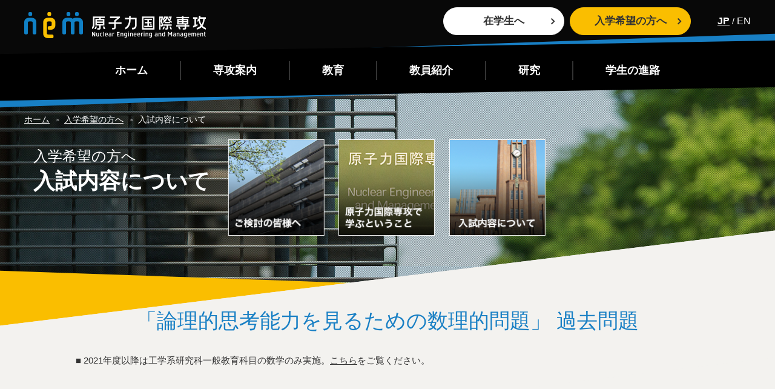

--- FILE ---
content_type: text/html; charset=UTF-8
request_url: http://www.n.t.u-tokyo.ac.jp/prospective/examination/
body_size: 30956
content:
 <!DOCTYPE html>
<html>
<head>
<meta http-equiv="X-UA-Compatible" content="IE=edge">
<meta charset="utf-8">
<meta name="viewport" content="width=device-width, initial-scale=1">
<title>入試内容について｜東京大学大学院工学系研究科原子力国際専攻</title>
<meta name="keywords" content="東京大学,大学院,工学系研究科,原子力国際専攻">
<meta name="description" content="東京大学大学院工学系研究科原子力国際専攻のホームページです。">
<!-- og -->
<meta property="og:locale" content="ja_JP">
<meta property="og:type" content="website">
<meta property="og:site_name" content="東京大学大学院工学系研究科原子力国際専攻">
<meta property="og:title" content="東京大学大学院工学系研究科原子力国際専攻">
<meta property="og:image" content="http://www.n.t.u-tokyo.ac.jp/ogimage.jpg">
<meta property="og:url" content="http://www.n.t.u-tokyo.ac.jp">
<meta property="og:description" content="東京大学大学院工学系研究科原子力国際専攻のホームページです。">
<link rel="apple-touch-icon" sizes="180x180" href="/apple-touch-icon.png">
<link rel="icon" type="image/png" sizes="32x32" href="/favicon-32x32.png">
<link rel="icon" type="image/png" sizes="16x16" href="/favicon-16x16.png">
<link rel="manifest" href="/site.webmanifest">
<link rel="mask-icon" href="/safari-pinned-tab.svg" color="#5bbad5">
<meta name="msapplication-TileColor" content="#000000">
<meta name="theme-color" content="#ffffff">
<link rel="stylesheet" type="text/css" href="/assets/css/common.css">
			<link rel="stylesheet" href="/assets/js/vendor/slick/slick.css">
		<link rel="stylesheet" href="/assets/css/prospective_examination_index.css">
 		<link rel='dns-prefetch' href='//s.w.org' />
		<script type="text/javascript">
			window._wpemojiSettings = {"baseUrl":"https:\/\/s.w.org\/images\/core\/emoji\/11\/72x72\/","ext":".png","svgUrl":"https:\/\/s.w.org\/images\/core\/emoji\/11\/svg\/","svgExt":".svg","source":{"concatemoji":"http:\/\/www.n.t.u-tokyo.ac.jp\/wp\/wp-includes\/js\/wp-emoji-release.min.js?ver=5.0.22"}};
			!function(e,a,t){var n,r,o,i=a.createElement("canvas"),p=i.getContext&&i.getContext("2d");function s(e,t){var a=String.fromCharCode;p.clearRect(0,0,i.width,i.height),p.fillText(a.apply(this,e),0,0);e=i.toDataURL();return p.clearRect(0,0,i.width,i.height),p.fillText(a.apply(this,t),0,0),e===i.toDataURL()}function c(e){var t=a.createElement("script");t.src=e,t.defer=t.type="text/javascript",a.getElementsByTagName("head")[0].appendChild(t)}for(o=Array("flag","emoji"),t.supports={everything:!0,everythingExceptFlag:!0},r=0;r<o.length;r++)t.supports[o[r]]=function(e){if(!p||!p.fillText)return!1;switch(p.textBaseline="top",p.font="600 32px Arial",e){case"flag":return s([55356,56826,55356,56819],[55356,56826,8203,55356,56819])?!1:!s([55356,57332,56128,56423,56128,56418,56128,56421,56128,56430,56128,56423,56128,56447],[55356,57332,8203,56128,56423,8203,56128,56418,8203,56128,56421,8203,56128,56430,8203,56128,56423,8203,56128,56447]);case"emoji":return!s([55358,56760,9792,65039],[55358,56760,8203,9792,65039])}return!1}(o[r]),t.supports.everything=t.supports.everything&&t.supports[o[r]],"flag"!==o[r]&&(t.supports.everythingExceptFlag=t.supports.everythingExceptFlag&&t.supports[o[r]]);t.supports.everythingExceptFlag=t.supports.everythingExceptFlag&&!t.supports.flag,t.DOMReady=!1,t.readyCallback=function(){t.DOMReady=!0},t.supports.everything||(n=function(){t.readyCallback()},a.addEventListener?(a.addEventListener("DOMContentLoaded",n,!1),e.addEventListener("load",n,!1)):(e.attachEvent("onload",n),a.attachEvent("onreadystatechange",function(){"complete"===a.readyState&&t.readyCallback()})),(n=t.source||{}).concatemoji?c(n.concatemoji):n.wpemoji&&n.twemoji&&(c(n.twemoji),c(n.wpemoji)))}(window,document,window._wpemojiSettings);
		</script>
		<style type="text/css">
img.wp-smiley,
img.emoji {
	display: inline !important;
	border: none !important;
	box-shadow: none !important;
	height: 1em !important;
	width: 1em !important;
	margin: 0 .07em !important;
	vertical-align: -0.1em !important;
	background: none !important;
	padding: 0 !important;
}
</style>
<link rel='stylesheet' id='wp-block-library-css'  href='http://www.n.t.u-tokyo.ac.jp/wp/wp-includes/css/dist/block-library/style.min.css?ver=5.0.22' type='text/css' media='all' />
<link rel='https://api.w.org/' href='http://www.n.t.u-tokyo.ac.jp/wp-json/' />
<link rel="EditURI" type="application/rsd+xml" title="RSD" href="http://www.n.t.u-tokyo.ac.jp/wp/xmlrpc.php?rsd" />
<link rel="wlwmanifest" type="application/wlwmanifest+xml" href="http://www.n.t.u-tokyo.ac.jp/wp/wp-includes/wlwmanifest.xml" /> 
<meta name="generator" content="WordPress 5.0.22" />
<link rel="canonical" href="http://www.n.t.u-tokyo.ac.jp/prospective/examination/" />
<link rel='shortlink' href='http://www.n.t.u-tokyo.ac.jp/?p=72' />
<link rel="alternate" type="application/json+oembed" href="http://www.n.t.u-tokyo.ac.jp/wp-json/oembed/1.0/embed?url=http%3A%2F%2Fwww.n.t.u-tokyo.ac.jp%2Fprospective%2Fexamination%2F" />
<link rel="alternate" type="text/xml+oembed" href="http://www.n.t.u-tokyo.ac.jp/wp-json/oembed/1.0/embed?url=http%3A%2F%2Fwww.n.t.u-tokyo.ac.jp%2Fprospective%2Fexamination%2F&#038;format=xml" />
<style type="text/css">
.qtranxs_flag_ja {background-image: url(http://www.n.t.u-tokyo.ac.jp/wp/wp-content/plugins/qtranslate-x/flags/jp.png); background-repeat: no-repeat;}
.qtranxs_flag_en {background-image: url(http://www.n.t.u-tokyo.ac.jp/wp/wp-content/plugins/qtranslate-x/flags/gb.png); background-repeat: no-repeat;}
</style>
<link hreflang="ja" href="http://www.n.t.u-tokyo.ac.jp/prospective/examination/?lang=ja" rel="alternate" />
<link hreflang="en" href="http://www.n.t.u-tokyo.ac.jp/prospective/examination/?lang=en" rel="alternate" />
<link hreflang="x-default" href="http://www.n.t.u-tokyo.ac.jp/prospective/examination/" rel="alternate" />
<meta name="generator" content="qTranslate-X 3.4.6.8" />
</head>
<body>
	<div id="wrapper">
		<header id="header" class="ltHead">
			<div class="ltHeadTop">
				<div class="container">
					<div class="row">
						<div class="inner">
							<h1 class="siteTitle">
								<a href="/">
									<picture>
										<source media="(min-width:768px)" srcset="/assets/img/common/logo_main@2x.png">
										<img src="/assets/img/common/logo_main_sp@2x.png" alt="nem 原子力国際専攻 Nuclear Engineering and Management">
									</picture>
								</a>
							</h1>
							<a href="" class="ltHeadSpMenuToggle">
								<span></span>
								<span></span>
								<span></span>
							</a>
						</div>
					</div>
				</div>
			</div>
			<div class="ltHeadNaviWrapper ltHeadSpNavi">
				<nav id="gNav" class="ltHeadNavi">
					<div class="container">
						<div class="row">
							<div class="inner">
								<ul>
									<li>
										<a href="/" aria-selected=false>
											<span>ホーム</span>
										</a>
									</li>
									<li>
										<a href="/introduction/" aria-selected=false>
											<span>専攻案内</span>
										</a>
									</li>
									<li>
										<a href="/education/curriculum/" aria-selected=false>
											<span>教育</span>
										</a>
									</li>
									<li>
										<a href="/faculty/" aria-selected=false>
											<span>教員紹介</span>
										</a>
									</li>
									<li>
										<a href="/research/" aria-selected=false>
											<span>研究</span>
										</a>
									</li>
									<li>
										<a href="/career/" aria-selected=false>
											<span>学生の進路</span>
										</a>
									</li>
								</ul>
							</div>
						</div>
					</div>
				</nav>
				<div class="ltHeadRight">
					<div class="container">
						<div class="row">
							<div class="inner">
								<ul class="ltHeadRightBtnNavi">
									<li><a href="/student/" class="modBtn01 jsStudentLoginToggle">在学生へ</a></li>
									<li><a href="/prospective/" class="modBtn01 type01">入学希望の方へ</a></li>
								</ul>
        								<ul class="ltHeadRightLangNavi fixedHidden">
         <li>
          <a href="http://www.n.t.u-tokyo.ac.jp/prospective/examination/?lang=ja" aria-selected=true>JP</a>
         </li>
         <li>
          <a href="http://www.n.t.u-tokyo.ac.jp/prospective/examination/?lang=en" aria-selected=false>EN</a>
         </li>
								</ul>
							</div>
						</div>
					</div>
				</div>
				<div class="ltHeadSpCloseBtn">
					<a href="">
						<span class="icon"><img src="/assets/img/common/icn_spclosebtn.png" width="16.5" alt=""></span>
						<span class="text">CLOSE</span>
					</a>
				</div>
			</div>
		</header>
		<!--header-->

		<div id="contents">  <main class="ltUnder">
  <header class="ltUnderHeader">
   <div class="ltUnderHeaderWrapper">
    <div class="container">
     <div class="row">
      <div class="inner">
       <ul class="modListBreadcrumb">
        <li><a href="/">ホーム</a></li>
        <li><a href="/prospective/">入学希望の方へ</a></li>
        <li>入試内容について</li>
       </ul>
       <div class="ltUnderHeaderInner">
        <h2 class="ltUnderHeaderTitle"><span class="small block">入学希望の方へ</span>入試内容について</h2>
        <ul class="ltUnderHeaderNavi column3 jsSliderPagenaviSp">
         <li>
          <a href="/prospective/">
													<img src="/assets/img/prospective/img_navi_01.png" srcset="/assets/img/prospective/img_navi_01.png 1x, /assets/img/prospective/img_navi_01@2x.png 2x" width="160" alt="ご検討の皆様へ">
												</a>
         </li>
         <li>
          <a href="/prospective/entrance-exam/">
													<img src="/assets/img/prospective/img_navi_02.png" srcset="/assets/img/prospective/img_navi_02.png 1x, /assets/img/prospective/img_navi_02@2x.png 2x" width="160" alt="原子力国際専攻で学ぶということ">
												</a>
         </li>
         <li>
          <a href="/prospective/examination/">
													<img src="/assets/img/prospective/img_navi_03.png" srcset="/assets/img/prospective/img_navi_03.png 1x, /assets/img/prospective/img_navi_03@2x.png 2x" width="160" alt="入試内容について">
												</a>
         </li>
        </ul>
       </div>
      </div>
     </div>
    </div>
   </div>
  </header>
  <div class="ltUnderContent ltUnderContent__base">
   <div class="modPartsBlock01 first reset">
    <div class="modPartsBlock01Heading"></div>
    <div class="modPartsBlock01Content">
     <div class="modPartsBlock01ContentInner">

      <section class="modPartsBlock02 mySection01">
       <div class="container">
        <div class="row">
         <div class="inner">
          <div class="modPartsInner">

<!-- 
sato20211110
<h3 class="modPartsTitle01">入試内容</h3>
                     <p class="myText02 modPcOnly">■試験科目は筆記試験と口述試験からなります。筆記試験は<br>（1）外国語（英語）、（2）専門科目（論理的思考能力を見るための数理的問題　及び　小論文）からなります。
今年度入試は昨年度までと出題形式が異なるので注意してください。
<br>
※論理的思考能力を見るための数理的問題では、工学系研究科一般教育科目の数学の問題
を使用する予定です。問題は、数学１、数学２、数学３の３問に分けて出題され、その全て
に解答します。１問の試験時間は 40 分です。出題分野は、数学１：主に「微分積分および
微分方程式」と「級数・フーリエ解析および積分変換」、数学２：主に「ベクトル・行列・
固有値（線形代数）と「曲線・曲面」、数学３：主に「関数論・複素数」と「確率・統計，
情報数学，その他」となります。 <br>
※小論文については、従来のものとは出題形式が異なるものとなる可能性があります。 <br>

詳細は入試案内書でご確認ください。<font color="red">ただし、最新情報はこのページに掲載します。</font>
 <h3 class="modPartsTitle01">入試内容更新情報</h3>
<p class="myText02 modPcOnly">

■ここには、2022年度入試案内書からの更新情報を記載します。<br>
■<font color="red"> 2021年6月1日現在、更新情報はありません。</font>
■<font color="red"> 2021年9月14日更新</font> <b>合格発表に関して</b>:
配属ユニットについては後日連絡いたします。
<br>
■<font color="red"> 2021年8月31日更新</font> <b>修士口述試験時間割</b>:
9月1日に行われる修士口述試験の時間割を<a href="http://www.n.t.u-tokyo.ac.jp/assets/exam2022/oralexamination/MasterOralTimetable.pdf">こちらのページ</a>に掲載しました。
<br>
■<font color="red"> 2021年8月31日更新</font> <b>博士口述試験時間割</b>:
9月1日に行われる博士口述試験の時間割を<a href="http://www.n.t.u-tokyo.ac.jp/assets/exam2022/oralexamination/DoctorOralTimetable.pdf">こちらのページ</a>に掲載しました。
<br>
■<font color="red"> 2021年8月20日更新</font>  <b>専門科目「小論文」についての重要なお知らせ</b>:
8月31日に予定されている専門科目（小論文）においては， 8/20(金)に受験生宛にお送りしたメールに記載したサイトよりダウンロードできる論文に関する設問を課します．
試験当日までに論文をよく読んでおいてください． 論文は英語で書かれたものですが，参考として邦訳もつけてあります．
<br>
<u><b>オンラインで受験する人</b></u>： 答案用紙をダウンロードして，あらかじめ印刷しておいてください． 草稿用紙も1部印刷しておいてください．（答案用紙は，8月24日からダウンロード可能になります．）
<br>
<u><b>対面で受験する人</b></u>： 答案用紙や草稿用紙を印刷する必要はありませんが，公平を期すため，閲覧しても構いません．
<br>
ダウンロードに問題のある人は，nyushijimu@n.t.u-tokyo.ac.jp にメールでご連絡ください． ただし論文の内容に関する質問には一切お答えできません．

本専攻の専門科目（修士課程）、専門学術（博士課程）のオンライン試験方法は、一般教育科目のオンライン試験方法に準拠します。「一般教育科目のオンライン試験に関する諸注意」をよく読んで、オンライン受験環境・設備を事前に準備してください。<br>
■<font color="red"> 2020年7月21日更新</font>:  国内の希望者先着10名までWEBカメラを貸出します。希望する出願者の方は、8/7(金)までに、入試事務(nyushijimu@n.t.u-tokyo.ac.jp)まで、
件名「<b>WEBカメラ貸し出し希望</b>」のメールで、希望発送先住所を明記の上、ご連絡下さい。<br>
■<font color="red"> 2020年8月23日更新</font>:  2021年度修士課程および博士課程A日程入試出願者の方へ：A日程口述試験の場所と時間割の通知を希望する出願者は、2020年8月23日午後11:59（日本時間）までに nyushijimu@atto.t.u-tokyo.ac.jp宛てに連絡してください。<br>
■<font color="red"> 2020年10月6日更新</font>:  2021年度修士課程および博士課程B日程入試、第1回説明会を10月15日（木）。<br>
■<font color="red"> 2020年10月20日更新</font>:  2021年度修士課程および博士課程B日程入試、第2回説明会を11月7日（土）午前10:00よりZoomにて行います。参加ご希望の方は<a href="https://docs.google.com/forms/d/e/1FAIpQLSen57EMQ5tTHUptl9RFoWyjQlGQpv0UVdwWX_SRvMJ5nynUbg/viewform?usp=sf_link">こちらの登録フォーム</a>からお申し込みください。

sato 20211110
-->

<!--<h3 class="modPartsTitle01">入試過去問題</h3>-->
<h3 class="modPartsTitle01">「論理的思考能力を見るための数理的問題」 過去問題</h3>
<!--
           -->
<!--
<br> ■工学系研究科一般教育科目の数学の過去問は<a href="http://www.t.u-tokyo.ac.jp/soe/admission/general_past.html" target="_blank">こちらから</a>ダウンロードできます。
<br><font color="red"> 【注意】</font>昨年度(2021年度)は、これまでの選択方式(複数の問題から受験者が選択解答)ではなく、工学系研究科一般教育科目の数学１(主に微分積分・微分方程式)、数学２(主に線形代数)、数学３(主に複素関数論)の３分野から出題され、その全てを解答する方式に変更されましたので、工学系研究科一般教育科目の数学の過去問を参照してください。
-->

<br> 
■ 2021年度以降は工学系研究科一般教育科目の数学のみ実施。<a href="http://www.t.u-tokyo.ac.jp/soe/admission/general-past">こちら</a>をご覧ください。
            <!--<br> 入試過去問題（論理的思考能力を見るための数理的問題）-->
           </p>
<!--
           <ul class="modListFileAfter list">
            <li class="is_pdf"><a href="/assets/pdf/prospective/examination/R01_J.pdf" target="_blank">R01(2020)年度入試(日本語)</a> / <a href="/assets/pdf/prospective/examination/R01_E.pdf" target="_blank">(English)</a></li>
            <li class="is_pdf"><a href="/assets/pdf/prospective/examination/H31_J.pdf" target="_blank">H31(2019)年度入試(日本語)</a> / <a href="/assets/pdf/prospective/examination/H31_E.pdf" target="_blank">(English)</a></li>
            <li class="is_pdf"><a href="/assets/pdf/prospective/examination/H30_J.pdf" target="_blank">H30(2018)年度入試(日本語)</a> / <a href="/assets/pdf/prospective/examination/H30_E.pdf" target="_blank">(English)</a></li>
            <li class="is_pdf"><a href="/assets/pdf/prospective/examination/Summer2016F_J.pdf" target="_blank">H29(2017)年度入試(日本語)</a> / <a href="/assets/pdf/prospective/examination/Summer2016F_E.pdf" target="_blank">(English)</a></li>
            <li class="is_pdf"><a href="/assets/pdf/prospective/examination/Summer2015F_J.pdf" target="_blank">H28(2016)年度入試(日本語)</a> / <a href="/assets/pdf/prospective/examination/Summer2015F_E.pdf" target="_blank">(English)</a></li>
            <li class="is_pdf"><a href="/assets/pdf/prospective/examination/Summer2015F_HPJ.pdf" target="_blank">H27(2015)年度入試(日本語)</a> / <a href="/assets/pdf/prospective/examination/Summer2015F_HPE.pdf" target="_blank">(English)</a></li>
            <li class="is_pdf"><a href="/assets/pdf/prospective/examination/H26MathJ_NEM.pdf" target="_blank">H26(2014)年度入試(日本語)</a> / <a href="/assets/pdf/prospective/examination/H26MathE_NEM.pdf" target="_blank">(English)</a></li>
            <li class="is_pdf"><a href="/assets/pdf/prospective/examination/H25suriJ.pdf" target="_blank">H25(2013)年度入試(日本語)</a> / <a href="/assets/pdf/prospective/examination/H25suriE.pdf" target="_blank">(English)</a></li>
            <li class="is_pdf"><a href="/assets/pdf/prospective/examination/H24suriJ.pdf" target="_blank">H24(2012)年度入試(日本語)</a> / <a href="/assets/pdf/prospective/examination/H24suriE.pdf" target="_blank">(English)</a></li>
            <li class="is_pdf"><a href="/assets/pdf/prospective/examination/H23suriJ.pdf" target="_blank">H23(2011)年度入試(日本語)</a> / <a href="/assets/pdf/prospective/examination/H23suriE.pdf" target="_blank">(English)</a></li>
            <li class="is_pdf"><a href="/assets/pdf/prospective/examination/H22suriJ.pdf" target="_blank">H22(2010)年度入試(日本語)</a> / <a href="/assets/pdf/prospective/examination/H22suriE.pdf" target="_blank">(English)</a></li>
            <li class="is_pdf"><a href="/assets/pdf/prospective/examination/H21suriJ.pdf" target="_blank">H21(2009)年度入試(日本語)</a> / <a href="/assets/pdf/prospective/examination/H21suriE.pdf" target="_blank">(English)</a></li>　
           </ul>
-->
<!--
sato20211110
           <p><br class="modSpOnly">■小論文過去問をご希望の方は、<b>5月以降</b>に、入試事務(nyushijimu@n.t.u-tokyo.ac.jp)まで、件名「<b>小論文過去問希望</b>」
のメールで、希望発送先住所等を明記の上、ご連絡下さい。</p>
sato20211110
-->
          </div>
         </div>
        </div>
       </div>
      </section>
      <section class="modPartsBlock02 mySection01">
       <div class="container">
        <div class="row">
         <div class="inner">
          <div class="modPartsInner">
<h3 class="modPartsTitle01">「小論文」 過去問題</h3>
■ 過去問は専攻事務室にて受け取るか、郵送にて入手できます。郵送を希望する場合は、以下の<a href="https://forms.gle/eFS2wtCMcckT2di59">フォーム</a>から請求してください。</br>
<a href="https://forms.gle/eFS2wtCMcckT2di59">https://forms.gle/eFS2wtCMcckT2di59</a>
</br>
          </div>
         </div>
        </div>
       </div>
      </section>
      <section class="modPartsBlock02 type_bg_white mySection02">
       <div class="container">
        <div class="row">
         <div class="inner">
          <div class="modPartsInner">
           <h3 class="modPartsTitle01">大学院入試（博士後期課程）<br class="modSpOnly">修士論文に関する要旨のフォーマット </h3>
           <ul class="modListFileAfter">
            <li class="is_word"><a href="/assets/pdf/prospective/examination/UTNEM_abstract_doctorJ.doc" target="_blank">要旨フォーマット（日本語）(MSWORD)</a></li>
            <li class="is_word"><a href="/assets/pdf/prospective/examination/UTNEM_abstract_doctorE.doc" target="_blank">Typing instructions (English)(MSWORD)</a></li>
</br>■ 修士論文に代わる成果・業績等を提出される場合も同じフォーマットをご使用ください。</br>
           </ul>
          </div>
         </div>
        </div>
       </div>
      </section>

      <div class="modPartsBlock02 mySection03">
       <div class="container">
        <div class="row">
         <div class="inner">
          <h3 class="modPartsTitle01">工学系研究科入試情報</h3>
          <p class="alignTextCenter myText03">※詳しくは<a href="http://www.t.u-tokyo.ac.jp/soe/admission/index.html" target="_blank">こちら</a>をご確認ください</p>
          <div class="myBox01">
           <p>【お問い合わせ先】</p>
           <table>
            <tbody>
             <tr>
              <th>〒113-8656</th>
              <td>東京都文京区本郷7-3-1<br>東京大学大学院工学系研究科 原子力国際専攻事務室</td>
             </tr>
             <tr>
              <th>電話</th>
              <td>03-5841-6015</td>
             </tr>
             <tr>
              <th>FAX</th>
              <td>03-5841-8713</td>
             </tr>
             <tr>
              <th>電子メール</th>
              <td><a href="m&#97;i&#108;t&#111;:&#110;&#121;&#117;&#115;&#104;&#105;&#106;&#105;&#109;&#117;&#64;n&#46;&#116;.u-&#116;&#111;&#107;&#121;o&#46;&#97;c&#46;&#106;p">&#110;&#121;&#117;&#115;&#104;&#105;&#106;&#105;&#109;&#117;&#64;n&#46;&#116;.u-&#116;&#111;&#107;&#121;o&#46;&#97;c&#46;&#106;p</a>
              </td>
             </tr>
            </tbody>
           </table>
          </div>
         </div>
        </div>
       </div>
      </div>
     </div>
    </div>
   </div>
  </div>
 </main>
  		</div>
		<!-- /#contents -->
		<footer id="footer" class="ltFoot">
			<div class="ltFootTop">
				<div class="container">
					<div class="row">
						<div class="inner">
							<div class="ltFootPagetop">
								<a href="#" id="pageTop"><i class="fa fa-angle-up" aria-label="ページトップ"></i></a>
							</div>
							<ul class="ltFootSns modListSns">
								<li>
									<a href="https://www.facebook.com/Todai.Eng.Nem" target="_blank"><i class="fa fa-facebook" aria-label="Facebook"></i></a>
								</li>
							</ul>
							<div class="ltFootTopContent">
								<p class="ltFootTopContentLogo">
									<a href="/">
										<img src="/assets/img/common/logo_foot.png" srcset="/assets/img/common/logo_foot.png 1x, /assets/img/common/logo_foot@2x.png 2x" width="104" alt="nem 原子力国際専攻 Nuclear Engineering and Management">
									</a>
								</p>
								<div class="ltFootTopContentList">
									<dl class="ltFootTopContentListItem">
										<div class="ltFootTopContentListUnit ltFootSpAccordion">
											<dt>
												<a href="/introduction/">専攻案内</a>
											</dt>
										</div>
										<div class="ltFootTopContentListUnit ltFootSpAccordion">
											<dt>
												<a href="/education/curriculum/">教育</a>
												<span class="ltFootSpAccordionToggle" tabindex="0"></span>
											</dt>
											<dd>
												<ul>
													<li><a href="/education/curriculum/">カリキュラム</a></li>
													<li><a href="/education/lecture/">講義科目</a></li>
													<li><a href="/education/international-exchange/">国際交流</a></li>
												</ul>
											</dd>
										</div>
										<div class="ltFootTopContentListUnit ltFootSpAccordion">
											<dt>
												<a href="/faculty/">教員紹介</a>
												<span class="ltFootSpAccordionToggle" tabindex="0"></span>
											</dt>
											<dd>
												<ul>
													<li><a href="/faculty/">教員一覧</a></li>
													<li><a href="/faculty/column/">コラム</a></li>
												</ul>
											</dd>
										</div>
									</dl>
									<dl class="ltFootTopContentListItem">
										<div class="ltFootTopContentListUnit ltFootSpAccordion">
											<dt>
												<a href="/research/">研究</a>
												<span class="ltFootSpAccordionToggle" tabindex="0"></span>
											</dt>
											<dd>
												<ul>
													<li><a href="/research/#anker01">原子力エネルギー</a></li>
													<li><a href="/research/#anker02">放射線応用</a></li>
													<li><a href="/research/#anker03">モデリング&amp;シミュレーション</a></li>
													<li><a href="/research/#anker04">材料</a></li>
												</ul>
											</dd>
										</div>
										<div class="ltFootTopContentListUnit ltFootSpAccordion">
											<dt>
												<a href="/career/">学生の進路</a>
											</dt>
											<dd>
												<ul>
													<li><a href="/career/#anker01">修了後の進路</a></li>
													<li><a href="/career/#anker02">主な就職先</a></li>
													<li><a href="/career/#anker03">修了生・在校生の声</a></li>
												</ul>
											</dd>
										</div>
									</dl>
									<dl class="ltFootTopContentListItem">
										<div class="ltFootTopContentListUnit ltFootSpAccordion">
											<dt>
												<a href="/student/" class=" jsStudentLoginToggle">在学生へ</a>
											</dt>
										</div>
										<div class="ltFootTopContentListUnit ltFootTopContentListUnit07 ltFootSpAccordion">
											<dt>
												<a href="/prospective/">入学希望の方へ</a>
												<span class="ltFootSpAccordionToggle" tabindex="0"></span>
											</dt>
											<dd>
												<ul>
													<li><a href="/prospective/">ご検討の皆様へ</a></li>
													<li><a href="/prospective/entrance-exam/">原子力国際専攻で学ぶということ</a></li>
													<li><a href="/prospective/examination/">入試内容について</a></li>
																									</ul>
											</dd>
										</div>
										<div class="ltFootTopContentListUnit ltFootSpAccordion">
											<dt>
												<a href="/news/">お知らせ一覧</a>
											</dt>
										</div>
									</dl>
									<dl class="ltFootTopContentListItem">
										<div class="ltFootTopContentSpLink">
											<dd>
												<ul>
													<li><a href="/student/" class="modBtn01 jsStudentLoginToggle">在学生へ</a></li>
													<li><a href="/prospective/" class="modBtn01 type01">入学希望の方へ</a></li>
												</ul>
											</dd>
										</div>
										<div class="ltFootTopContentListUnit">
											<dt>
												<a href="/link/">リンク</a>
											</dt>
										</div>
										<div class="ltFootTopContentListUnit">
											<dt>
												<a href="/access/">アクセス</a>
											</dt>
										</div>
										<div class="ltFootTopContentListUnit">
											<dt>
												<a href="/contact/">コンタクト</a>
											</dt>
										</div>
										<div class="ltFootTopContentListUnit">
											<dt>
												<a href="/sitemap/">サイトマップ</a>
											</dt>
										</div>
									</dl>
								</div>
							</div>
							<p class="ltFootTopBottom">
								<a href="https://www.u-tokyo.ac.jp/index_j.html" target="_blank">東京大学</a>
							</p>
						</div>
					</div>
				</div>
			</div>
			<div class="ltFootBottom">
				<div class="container">
					<div class="row">
						<div class="inner">
							<p>&copy; 2018 東京大学大学院工学系研究科原子力国際専攻. All rights reserved. </p>
						</div>
					</div>
				</div>
			</div>
		</footer>
		<!-- /#footer -->
						<div class="modPopupBox modPopupStudent">
			<div class="modPopupBoxInner modPopupStudentInner">
				<p class="modPopupStudentTitle"><span>在学生向けコンテンツ </span></p>
				<div class="modPopupStudentContent">
					<p class="modPopupStudentText">このコンテンツはパスワードで保護されています。<br>
					閲覧するには以下にパスワードを入力してください。
					</p>
					<form action="/student/" method="post">
						<input type="password" name="password" class="modPopupStudentInput">
						<ul class="modListButton">
							<li>
								<button class="modBtn01 modBtn01__medium modBtn01__ol modBtn01__olWhite">送信</button>
							</li>
						</ul>
					</form>
				</div>
				<a href="javascript:void(0);" class="jsPopupClose modPopupStudentClose"><img src="/assets/img/common/btn_popup_close_01.png" srcset="/assets/img/common/btn_popup_close_01.png 1x, /assets/img/common/btn_popup_close_01@2x.png 2x" width="60" alt="CLOSE"></a>
			</div>
		</div>
		<a style="opacity:1;cursor:default;" href="javascript:void(0);"><div class="modPopupShadow"></div></a>
			
			</div>
	<!-- /#wrapper -->

	<!-- SCRIPTS -->
	<script src="/assets/js/import.js"></script>
			<script src="/assets/js/vendor/slick/slick.min.js"></script>
		<script src="/assets/js/underpage.js"></script>
		<script type='text/javascript' src='http://www.n.t.u-tokyo.ac.jp/wp/wp-includes/js/wp-embed.min.js?ver=5.0.22'></script>
</body>
</html>

--- FILE ---
content_type: text/css
request_url: http://www.n.t.u-tokyo.ac.jp/assets/css/common.css
body_size: 81199
content:
@import url("https://fonts.googleapis.com/css?family=Montserrat");

@import url(font-awesome.min.css);

/* Reset
------------------------------------------------------------*/

body,
div,
dl,
dt,
dd,
ul,
ol,
li,
h1,
h2,
h3,
h4,
h5,
h6,
form,
fieldset,
input,
textarea,
p,
blockquote,
th,
td {
	margin: 0;
	padding: 0;
}

address,
em {
	font-style: normal;
}

strong,
th {
	font-weight: normal;
}

table {
	border-collapse: collapse;
	border-spacing: 0;
	width: 100%;
}

th {
	text-align: left;
}

hr,
legend {
	display: none;
}

h1,
h2,
h3,
h4,
h5,
h6 {
	font-size: 100%;
	font-weight: normal;
}

img,
fieldset {
	border: 0;
}

img {
	border: 0;
	vertical-align: top;
	max-width: 100%;
	height: auto;
}

li {
	list-style-type: none;
}

input[type="submit"],
button,
label,
select {
	cursor: pointer;
}

.clearfix:after {
	content: ".";
	display: block;
	clear: both;
	height: 0;
	visibility: hidden;
}

* {
	box-sizing: border-box;
	zoom: 1;
}

*:before,
*:after {
	box-sizing: border-box;
}

/* link
------------------------------------------------------------*/

a {
	color: #333;
	text-decoration: underline;
}

a:hover {
	text-decoration: none;
	opacity: 0.8;
}

button:hover {
	opacity: 0.8;
}

/* Fonts
------------------------------------------------------------*/

html {
	font-size: 62.5%;
}

/* 10px base */

body {
	-webkit-text-size-adjust: 100%;
	word-wrap: break-word;
	overflow-wrap: break-word;
	font-family: -apple-system, BlinkMacSystemFont, "Hiragino Kaku Gothic ProN", "メイリオ", Meiryo, sans-serif;
	line-height: 1.8;
	color: #333;
	-webkit-backface-visibility: hidden;
	backface-visibility: hidden;
}

body > div,
input,
button,
textarea,
select {
	font-size: 14px;
	font-size: 1.4rem;
}

input,
button,
textarea,
select {
	line-height: 1.8;
	color: #333;
	font-family: -apple-system, BlinkMacSystemFont, "Hiragino Kaku Gothic ProN", "メイリオ", Meiryo, sans-serif;
}

/* form
------------------------------------------------------------*/

select {
	padding: 10px;
	border-radius: 5px;
}

textarea,
input[type="text"],
input[type="password"],
input[type="email"],
select {
	padding: 10px;
	border-radius: 5px;
	border: solid 1px #aaa;
}

textarea.error,
input[type="text"].error,
input[type="password"].error,
input[type="email"].error,
select.error {
	background-color: #fff2f2;
	border: solid 2px #E33E41;
}

/* radio
-------------*/

input[type="radio"] {
	display: none;
}

input[type="radio"] + label {
	position: relative;
	display: inline-block;
	padding: 3px 10px 3px 24px;
	cursor: pointer;
	width: 100%;
}

input[type="radio"] + label::before,
input[type="radio"] + label::after {
	content: '';
	top: 50%;
	position: absolute;
	border-radius: 100%;
	-webkit-transition: all .2s;
	transition: all .2s;
}

input[type="radio"] + label::before {
	width: 16px;
	height: 16px;
	margin-top: -9px;
	left: 0;
	background: #EEE;
	border: 1px solid #ccc;
}

input[type="radio"].error + label::before {
	border: 1px solid #E33E41;
	background-color: #fff2f2;
}

input[type="radio"] + label:hover::before {
	background: #FEFEFE;
}

input[type="radio"] + label::after {
	opacity: 0;
	left: 3px;
	width: 10px;
	height: 10px;
	margin-top: -6px;
	background: #3498DB;
	-webkit-transform: scale(0.5);
	-ms-transform: scale(0.5);
	transform: scale(0.5);
}

input[type="radio"]:checked + label::before {
	background: #fff;
	border: 1px solid #3498DB;
}

input[type="radio"]:checked + label::after {
	opacity: 1;
	-webkit-transform: scale(1);
	-ms-transform: scale(1);
	transform: scale(1);
}

/* checkbox
-------------*/

input[type="checkbox"] {
	display: none;
}

input[type="checkbox"] + label {
	position: relative;
	display: inline-block;
	padding: 3px 10px 3px 22px;
	cursor: pointer;
	-webkit-transition: all .2s;
	transition: all .2s;
}

input[type="checkbox"] + label::before,
input[type="checkbox"] + label::after {
	position: absolute;
	content: '';
}

input[type="checkbox"] + label::before {
	top: 50%;
	left: 0;
	width: 14px;
	height: 14px;
	margin-top: -8px;
	background: #f4f4f4;
	border: 1px solid #ccc;
	border-radius: 3px;
}

input[type="checkbox"] + label::after {
	opacity: 0;
	top: 50%;
	left: 3px;
	width: 8px;
	height: 4px;
	margin-top: -4px;
	border-left: 2px solid #3498DB;
	border-bottom: 2px solid #3498DB;
	-webkit-transform: rotate(-45deg) scale(0.5);
	-ms-transform: rotate(-45deg) scale(0.5);
	transform: rotate(-45deg) scale(0.5);
}

input[type="checkbox"] + label:hover::before {
	background: #fff;
}

input[type="checkbox"]:checked + label::before {
	background: #fff;
	border: 1px solid #3498DB;
}

input[type="checkbox"]:checked + label::after {
	opacity: 1;
	-webkit-transform: rotate(-45deg) scale(1);
	-ms-transform: rotate(-45deg) scale(1);
	transform: rotate(-45deg) scale(1);
}

/*
#overview
base
*/

.ltHead {
	position: absolute;
	width: 100%;
	top: 0;
	left: 0;
	z-index: 2;
}

.ltHeadTop {
	background: rgba(0, 0, 0, 0.7);
	position: relative;
}

.ltHeadTop .inner {
	padding: 20px 0 35px;
}

.ltHeadTop .siteTitle {
	position: relative;
	display: inline-block;
	z-index: 1;
}

.ltHeadNavi {
	position: relative;
	margin-top: -20px;
}

.ltHeadNavi::before,
.ltHeadNavi::after {
	content: " ";
	position: absolute;
	top: 0;
	left: 0;
	width: 100%;
	height: 100%;
}

.ltHeadNavi::before {
	-webkit-transform: skewY(-2deg);
	-ms-transform: skewY(-2deg);
	transform: skewY(-2deg);
	background: #187FC4;
}

.ltHeadNavi::after {
	-webkit-transform: skewY(-1deg);
	-ms-transform: skewY(-1deg);
	transform: skewY(-1deg);
	background: #000;
}

.ltHeadNavi .inner {
	position: relative;
	z-index: 1;
	padding: 23px 0;
}

.ltHeadNavi li {
	padding: 0 23px;
	border-right: 2px solid;
	text-align: center;
}

.ltHeadNavi li:last-child {
	border-right: none;
}

.ltHeadNavi a {
	position: relative;
	display: block;
	color: #FFF;
	text-decoration: none;
	font-weight: bold;
	padding: 5px 30px;
	font-size: 18px;
	font-size: 1.8rem;
	line-height: 1.2;
}

.ltHeadNavi a::before,
.ltHeadNavi a::after {
	content: " ";
	position: absolute;
	left: 50%;
	-webkit-transform: translateX(-50%);
	-ms-transform: translateX(-50%);
	transform: translateX(-50%);
	opacity: 0;
}

.ltHeadNavi a::before {
	bottom: -9px;
	width: 0;
	height: 0;
	border-style: solid;
	border-width: 0 6px 9px 6px;
	border-color: transparent transparent #fabe00 transparent;
}

.ltHeadNavi a:after {
	bottom: -9px;
	display: block;
	width: 100px;
	height: 2px;
	background: #fabe00;
}

.ltHeadNavi a[aria-selected="true"],
.ltHeadNavi a:hover {
	opacity: 1;
}

.ltHeadNavi a[aria-selected="true"]::before,
.ltHeadNavi a[aria-selected="true"]::after,
.ltHeadNavi a:hover::before,
.ltHeadNavi a:hover::after {
	opacity: 1;
}

.ltHeadNavi a > span {
	position: relative;
	display: inline-block;
}

.ltHeadRight {
	width: 100%;
}

.ltHeadRight .inner {
	text-align: right;
}

.ltHeadRightBtnNavi,
.ltHeadRightLangNavi {
	display: inline-block;
	vertical-align: middle;
}

.ltHeadRightBtnNavi {
	margin-right: 40px;
}

.ltHeadRightBtnNavi li {
	display: inline-block;
	margin-right: 5px;
}

.ltHeadRightBtnNavi li:last-child {
	margin-right: 0;
}

.ltHeadRightLangNavi li {
	display: inline-block;
}

.ltHeadRightLangNavi li::after {
	content: "/";
	color: #fff;
}

.ltHeadRightLangNavi li:last-child::after {
	display: none;
}

.ltHeadRightLangNavi li a {
	color: #FFF;
	text-decoration: none;
	font-size: 16px;
	font-size: 1.6rem;
}

.ltHeadRightLangNavi li a[aria-selected="true"] {
	font-weight: bold;
	text-decoration: underline;
}

.ltHeadSpMenuToggle {
	position: absolute;
	top: 32px;
	left: 0;
	display: block;
	width: 27px;
	height: 22.5px;
	z-index: 1;
}

.ltHeadSpMenuToggle span {
	position: absolute;
	left: 0;
	width: 100%;
	height: 3px;
	background-color: #fff;
}

.ltHeadSpMenuToggle span:nth-of-type(1) {
	top: 0;
}

.ltHeadSpMenuToggle span:nth-of-type(2) {
	top: 10px;
}

.ltHeadSpMenuToggle span:nth-of-type(3) {
	bottom: 0;
}

.ltHeadSpMenuToggle.isActive span {
	height: 5px;
	width: 18px;
	top: 10px;
	bottom: auto;
}

.ltHeadSpMenuToggle.isActive span:nth-of-type(1) {
	-webkit-transform: translateX(0px) rotate(-45deg);
	-ms-transform: translateX(0px) rotate(-45deg);
	transform: translateX(0px) rotate(-45deg);
}

.ltHeadSpMenuToggle.isActive span:nth-of-type(2) {
	opacity: 0;
}

.ltHeadSpMenuToggle.isActive span:nth-of-type(3) {
	-webkit-transform: translateX(10px) rotate(45deg);
	-ms-transform: translateX(10px) rotate(45deg);
	transform: translateX(10px) rotate(45deg);
}

.ltHeadSpCloseBtn {
	position: absolute;
	right: 10px;
	top: 570px;
}

.ltHeadSpCloseBtn a {
	display: block;
	width: 50px;
	height: 50px;
	font-size: 10px;
	font-size: 1rem;
	color: #FFF;
	text-decoration: none;
	background: #000;
	padding-top: 9px;
}

.ltHeadSpCloseBtn span {
	display: block;
	text-align: center;
	line-height: 1;
}

.ltHeadSpCloseBtn span.icon {
	margin-bottom: 7.5px;
}

#contents {
	min-height: 500px;
}

/*
#styleguide
container

```
<div class="container">
左右にpadding15pxつきます
</div>
```
*/

.container {
	margin-right: auto;
	margin-left: auto;
	padding-right: 15px;
	padding-left: 15px;
}

.row {
	margin-right: -15px;
	margin-left: -15px;
}

.row:after {
	content: ".";
	display: block;
	clear: both;
	height: 0;
	visibility: hidden;
}

.ltUnderHeader {
	position: relative;
	padding-top: 110px;
	color: #FFF;
}

.ltUnderHeader::before {
	content: " ";
	position: absolute;
	top: 0;
	left: 0;
	width: 100%;
	height: 110px;
	background: url(../img/index/img_mv_bg.png) top center no-repeat;
	background-size: cover;
}

.ltUnderHeader a {
	color: #fff;
	outline: none;
}

.ltUnderHeaderWrapper {
	position: relative;
	padding-top: 75px;
	padding-bottom: 130px;
	background-image: url(/assets/img/common/bg_pagetitle.jpg);
	background-position: top center;
	background-repeat: no-repeat;
	background-size: auto;
}

.ltUnderHeaderWrapper .inner {
	position: relative;
	z-index: 1;
}

.ltUnderHeaderWrapper::before {
	content: " ";
	position: absolute;
	top: 0;
	left: 0;
	width: 100%;
	height: 100%;
	background: url(../img/common/bg_pagetitle_02.png) no-repeat;
	background-size: cover;
	z-index: -1;
}

.ltUnderHeader.type02 .ltUnderHeaderInner {
	-webkit-box-align: center;
	-ms-flex-align: center;
	align-items: center;
}

.ltUnderHeaderTitle {
	font-size: 36px;
	font-size: 3.6rem;
	font-weight: bold;
	line-height: 1.1;
	min-width: 340px;
	padding: 15px;
}

.ltUnderHeaderTitle .small {
	font-size: 24px;
	font-size: 2.4rem;
	font-weight: normal;
	margin-bottom: 7.5px;
}

.ltUnderHeaderTitle .medium {
	font-size: 30px;
	font-size: 3rem;
}

.ltUnderHeaderTitle .block {
	display: block;
}

.ltUnderHeader.type02 .ltUnderHeaderTitle {
	min-width: 434px;
}

.ltUnderHeaderNavi {
	position: relative;
	z-index: 1;
	display: -webkit-box;
	display: -ms-flexbox;
	display: flex;
	width: calc(100% - 310px + 3%);
	text-align: center;
}

.ltUnderHeaderNavi.column3 {
	margin-left: -1.25%;
	margin-right: -1.25%;
}

.ltUnderHeaderNavi.column3 li {
	padding: 0 1.25%;
}

.ltUnderHeaderNavi.column3 li a {
	position: relative;
	display: inline-block;
	max-width: 100%;
}

.ltUnderHeaderNavi.column3 li a::before {
	content: " ";
	position: absolute;
	top: 0;
	left: 0;
	width: 100%;
	height: 100%;
	background: rgba(255, 255, 255, 0.2);
	-webkit-transition: 0.3s;
	transition: 0.3s;
	opacity: 0;
}

.ltUnderHeaderNavi.column3 li a:hover,
.ltUnderHeaderNavi.column3 li a:hover::before {
	opacity: 1;
}

.ltUnderHeaderNavi.colum4 {
	margin-right: -.5%;
	margin-left: -.5%;
}

.ltUnderHeaderNavi.colum4 li {
	padding: 0 .5%;
}

.ltUnderHeaderNavi.column2 {
	margin-left: -1.25%;
	margin-right: -1.25%;
}

.ltUnderHeaderNavi.column2 li {
	padding: 0 1.25%;
}

.ltUnderHeaderNavi.column2 li a {
	position: relative;
	display: inline-block;
	max-width: 100%;
}

.ltUnderHeaderNavi.column2 li a::before {
	content: " ";
	position: absolute;
	top: 0;
	left: 0;
	width: 100%;
	height: 100%;
	background: rgba(255, 255, 255, 0.2);
	-webkit-transition: 0.3s;
	transition: 0.3s;
	opacity: 0;
}

.ltUnderHeaderNavi.column2 li a:hover,
.ltUnderHeaderNavi.column2 li a:hover::before {
	opacity: 1;
}

.ltUnderHeaderNavi .slick-dots {
	text-align: center;
	position: absolute;
	width: 100%;
	left: 0;
}

.ltUnderHeaderNavi .slick-dots li {
	display: inline-block;
	vertical-align: middle;
}

.ltUnderHeaderNavi .slick-dots li button {
	display: block;
	width: 9px;
	height: 9px;
	border-radius: 100px;
	background: #9F9F9F;
	border: 1px solid #9F9F9F;
	overflow: hidden;
	text-indent: -9999px;
	padding: 0;
}

.ltUnderHeaderNavi .slick-dots li.slick-active button {
	background: #fabe00;
	border: 1px solid #fabe00;
}

.ltUnderHeader.type02 .ltUnderHeaderNavi {
	width: calc(100% - 434px + 3%);
}

.ltUnderContent {
	min-height: 500px;
	font-size: 15px;
	font-size: 1.5rem;
}

.ltFoot {
	position: relative;
	background: #0E0E10;
	color: #FFF;
	z-index: 1;
}

.ltFootPagetop {
	position: absolute;
	top: -45px;
	right: 15px;
	z-index: 1;
}

.ltFootPagetop a {
	display: block;
	width: 68px;
	height: 68px;
	text-align: center;
	line-height: 50px;
	background: #282828;
	border-radius: 10px;
}

.ltFootPagetop a i {
	font-size: 30px;
	font-size: 3rem;
}

.ltFootSns {
	position: absolute;
	left: 0;
	top: 18px;
}

.ltFootTop {
	position: relative;
}

.ltFootTop::before {
	content: " ";
	position: absolute;
	top: 30px;
	width: 100%;
	height: 89%;
	background: #282828;
	-webkit-transform: skewY(-4deg);
	-ms-transform: skewY(-4deg);
	transform: skewY(-4deg);
}

.ltFootTop::after {
	content: " ";
	position: absolute;
	bottom: 0;
	width: 100%;
	height: 100px;
	background: #282828;
}

.ltFootTop a {
	color: #FFF;
	text-decoration: none;
}

.ltFootTop .inner {
	position: relative;
	z-index: 1;
}

.ltFootTopContent {
	padding-top: 90px;
	padding-bottom: 30px;
}

.ltFootTopContentLogo {
	width: calc(20% - 10px);
}

.ltFootTopContentListItem {
	width: 25%;
	padding: 0 10px;
}

.ltFootTopContentListUnit {
	margin-bottom: 15px;
}

.ltFootTopContentListUnit dt {
	font-weight: bold;
	margin-bottom: 5px;
}

.ltFootTopContentListUnit dd li {
	padding-left: 1em;
	text-indent: -1em;
	margin-bottom: 3px;
}

.ltFootTopContentListUnit dd li:last-child {
	margin-bottom: 0;
}

.ltFootTopContentListUnit dd li::before {
	content: "・";
}

.ltFootTopContentSpLink {
	padding: 15px 15px 5px;
}

.ltFootTopContentSpLink li {
	display: block;
	text-align: center;
	margin-bottom: 18px;
}

.ltFootTopContentSpLink li:last-child {
	margin-bottom: 0;
}

.ltFootTopContentSpLink li a {
	color: #000;
	width: 250px;
}

.ltFootTopBottom {
	text-align: right;
	border-top: 1px solid #4F4E4E;
	padding: 20px 0;
}

.ltFootBottom {
	position: relative;
	background: #0E0E10;
	text-align: center;
	color: #B2B2B2;
	padding: 15px 0;
	border-bottom: 1px solid  #fff;
}

.ltFootSpAccordionToggle {
	position: absolute;
	width: 45px;
	height: 45px;
	top: 50%;
	-webkit-transform: translateY(-50%);
	-ms-transform: translateY(-50%);
	transform: translateY(-50%);
	right: 0;
	cursor: pointer;
	z-index: 1;
}

.ltFootSpAccordionToggle::after {
	content: "\f107";
	position: absolute;
	top: 50%;
	left: 50%;
	font-family: FontAwesome;
	line-height: 1;
	font-size: 24px;
	font-size: 2.4rem;
	font-weight: normal;
	-webkit-transform: translate(-50%, -50%);
	-ms-transform: translate(-50%, -50%);
	transform: translate(-50%, -50%);
}

.ltFootSpAccordionToggle.isActive::after {
	-webkit-transform: translate(-50%, -50%) rotateX(180deg);
	transform: translate(-50%, -50%) rotateX(180deg);
}

/* CSS Document */

.container {
	max-width: 970px;
}

.row {
	margin-right: -15px;
	margin-left: -15px;
}

.modSpOnly {
	display: none;
}

/*
#overview
modTitle
*/

/*
#styleguide
xxxxx

```
コード
```
*/

/*
#overview
modTxt
*/

/*
#styleguide
xxxxx

```
コード
```
*/

/*
#overview
modBtn
*/

/*
#styleguide
xxxxx

```
コード
```
*/

.modBtn01 {
	position: relative;
	display: inline-block;
	border: 1px solid #fff;
	width: 200px;
	max-width: 100%;
	text-align: center;
	border-radius: 100px;
	text-decoration: none;
	background: #FFF;
	font-size: 17px;
	font-size: 1.7rem;
	font-weight: bold;
	padding: 7px;
}

.modBtn01::after {
	content: "\f105";
	font-family: FontAwesome;
	position: absolute;
	top: 50%;
	-webkit-transform: translateY(-50%);
	-ms-transform: translateY(-50%);
	transform: translateY(-50%);
	right: 15px;
}

.modBtn01.type01 {
	background: #fabe00;
	border: 1px solid #fabe00;
}

.modBtn01__medium {
	width: 227px;
	font-size: 20px;
	font-size: 2rem;
	padding: 10px 30px;
}

.modBtn01__large {
	width: 345px;
	font-size: 20px;
	font-size: 2rem;
	padding: 10px 30px;
}

.modBtn01__ol {
	border: 2px solid #000000;
	color: #000;
	background: none;
}

.modBtn01__ol.type_bottom {
	border: 1px solid #9A9A9A;
}

.modBtn01__olWhite {
	border: 1px solid #FFF;
	color: #FFF;
}

.modBtn01__olGray {
	border: 1px solid #565656;
	color: #565656;
}

.modBtn01__wauto {
	width: auto;
	padding-right: 46px;
	padding-left: 46px;
}

.modBtn01__block {
	display: block;
	width: 100%;
}

/*
#overview
modBlock
*/

/*
#styleguide

```
コード
```
*/

.modBlockUnderAricle {
	color: #000;
}

.modBlockUnderAricleHeading {
	margin-bottom: 20px;
}

.modBlockUnderAricleHeading .category,
.modBlockUnderAricleHeading .date {
	display: inline-block;
	vertical-align: middle;
}

.modBlockUnderAricleHeading .category {
	margin-right: 15px;
	margin-bottom: 10px;
	letter-spacing: -.4em;
}

.modBlockUnderAricleHeading .categoryTag {
	display: inline-block;
	vertical-align: middle;
	margin-right: 5px;
	margin-bottom: 5px;
	letter-spacing: 0;
}

.modBlockUnderAricleHeading .categoryTag a {
	display: block;
	border: 1px solid;
	padding: 0 10px;
	min-width: 120px;
	text-align: center;
	text-decoration: none;
}

.modBlockUnderAricleHeading .categoryTag:last-child {
	margin-right: 0;
}

.modBlockUnderAricleHeading .categoryTag.category01 a {
	color: #ff6101;
	border: 1px solid #ff6101;
}

.modBlockUnderAricleHeading .categoryTag.category02 a {
	color: #389401;
	border: 1px solid #389401;
}

.modBlockUnderAricleHeading .categoryTag.category03 a {
	color: #187fc4;
	border: 1px solid #187fc4;
}

.modBlockUnderAricleHeading .date {
	margin-bottom: 15px;
}

.modBlockUnderAricleHeading .title {
	font-size: 35px;
	font-size: 3.5rem;
	line-height: 1.2;
}

.modBlockUnderAricleContent {
	padding-bottom: 130px;
}

.modBlockColumn {
	display: -webkit-box;
	display: -ms-flexbox;
	display: flex;
	-ms-flex-wrap: wrap;
	flex-wrap: wrap;
}

.modBlockColumnItem {
	padding: 0 15px;
}

.modBlockColumnItemSide {
	width: 320px;
}

.modBlockColumnItemMain {
	width: calc(100% - 320px);
}

.modBlockColumnList {
	position: relative;
	padding-top: 80px;
	padding-bottom: 80px;
}

.modBlockColumnListPagination {
	position: absolute;
	width: 100%;
	left: 0;
}

#wrapper .modBlockColumnListPaginationTop {
	top: 0;
}

.modBlockColumnListPaginationBottom {
	bottom: 0;
}

.mw_wp_form_confirm .modPartsDListFormItem dd {
	padding: 7.5px;
	background: #F3F2EF;
	border: 1px solid #F3F2EF;
	vertical-align: top;
}

.mw_wp_form_confirm .modPartsDListFormItem:last-child dd {
	height: 260px;
	overflow: auto;
}

.modBlockFormAria {
	background: #FFF;
	border: 1px solid #CCC;
	padding: 60px 70px;
	margin-bottom: 40px;
}

.modBlockFormAria .conf_input,
.modBlockFormAria .conf_textarea {
	padding: 7.5px;
	background: #F3F2EF;
	border: 1px solid #F3F2EF;
}

.modBlockFormAria .conf_textarea {
	height: 260px;
	overflow: auto;
}

.modBlockFormAria input[type="text"],
.modBlockFormAria input[type="email"],
.modBlockFormAria textarea {
	width: 100%;
	background: #fff;
	border: 2px solid #ccc;
	border-radius: 0;
	padding: 7.5px;
	-webkit-appearance: none;
	-moz-appearance: none;
	appearance: none;
}

.modBlockFormAria textarea {
	height: 260px;
}

.modBlockFormAriaButton {
	text-align: center;
}

.modBlockFormAriaButton input[type="submit"] {
	width: 150px;
	font-size: 20px;
	font-size: 2rem;
	font-weight: bold;
	border-radius: 100px;
	border: 1px solid;
	padding: 7.5px 20px;
	cursor: pointer;
	background-repeat: no-repeat;
}

.modBlockFormAriaButton input[name="submitConfirm"],
.modBlockFormAriaButton input[name="submitBack"] {
	background-color: #DEDDDD;
	border: 1px solid #DEDDDD;
}

.modBlockFormAriaButton input[name="submitConfirm"] {
	background-image: url(../img/common/icn_vect_right_black@2x.png);
	background-position: 90% center;
	background-size: 8px 12px;
}

.modBlockFormAriaButton input[name="submitBack"] {
	background-image: url(../img/common/icn_vect_left_black@2x.png);
	background-position: 10% center;
	background-size: 8px 12px;
}

.modBlockFormAriaButton input[name="send"] {
	border: 1px solid #187FC4;
	background-color: #187FC4;
	color: #FFF;
	background-image: url(../img/common/icn_vect_right_white@2x.png);
	background-position: 90% center;
	background-size: 8px 12px;
}

.modTable01 table {
	width: auto;
	margin: 20px 100px;
	background: #FFF;
	border-top: 1px solid #ccc;
	border-left: 1px solid #ccc;
	table-layout: fixed;
}

.modTable01 th,
.modTable01 td {
	padding: 10px;
	border-right: 1px solid #ccc;
	border-bottom: 1px solid #ccc;
}

.modTable01 th {
	text-align: center;
}

/*
#overview
modList
*/

/*
#styleguide
modList　modIndent

```
<ul class="modListNormal">
    <li>リスト</li>
    <li>リスト</li>
</ul>
<ol class="modListNormal">
    <li>リスト</li>
    <li>リスト</li>
</ol>
<ul class="modIndent01">
    <li>※テキストが入ります。テキストが入ります。テキストが入ります。テキストが入ります。テキストが入ります。テキストが入ります。テキストが入ります。テキストが入ります。テキストが入ります。</li>
    <li>※リスト</li>
</ul>
<ul class="modIndent02">
    <li>１.　テキストが入ります。テキストが入ります。テキストが入ります。テキストが入ります。テキストが入ります。テキストが入ります。テキストが入ります。テキストが入ります。テキストが入ります。</li>
    <li>２.　リスト</li>
</ul>
<ul class="modList01">
    <li>Illustrator に原寸で配置したサイズでの解像度が350dpiになるようにしてください。</li>
    <li> 拡大縮小率70%〜141％を超えると画質が劣化するのでご注意ください。</li>
</ul>
```
*/

.modListNormal {
	margin: 0 0 0 2em;
}

ul.modListNormal li:before {
	content: "\0030fb";
	margin-left: -2em;
	display: inline-block;
	width: 2em;
	text-align: center;
}

ol.modListNormal li {
	list-style: decimal;
}

/* indent */

.modIndent01 li {
	text-indent: -1em;
	margin: 0 0 0 1em;
}

.modIndent02 li {
	text-indent: -2.5em;
	margin: 0 0 0 2.5em;
}

/* フォーム
***************************************/

.modDlForm {
	margin: 0 0 20px;
}

.modDlForm dt {
	float: left;
	clear: both;
	width: 16em;
	padding: 33px 0 20px 63px;
	position: relative;
}

.modDlForm dt.required:before,
.modDlForm dt.any:before {
	position: absolute;
	left: 0;
	top: 33px;
	color: #FFF;
	font-size: 11px;
	font-size: 1.1rem;
	padding: 2px 10px;
}

.modDlForm dt.required:before {
	content: "必須";
	background: #E33E41;
}

.modDlForm dt.any:before {
	background: #999999;
	content: "任意";
}

.modDlForm dd {
	border-bottom: solid 1px #ccc;
	padding: 10px 0;
	padding-left: 17em;
}

.modDlForm dd .parts {
	padding: 10px 0;
}

.modDlForm dd .parts textarea,
.modDlForm dd .parts input[type="text"],
.modDlForm dd .parts input[type="email"] {
	width: 100%;
}

.modDlForm dd .parts.radio_inline > div,
.modDlForm dd .parts.check_inline > div {
	display: inline-block;
}

.modDlForm dd .parts.name {
	display: -webkit-box;
	display: -ms-flexbox;
	display: flex;
	-webkit-box-pack: justify;
	-ms-flex-pack: justify;
	justify-content: space-between;
}

.modDlForm dd .parts.name > div {
	width: 48.5%;
}

.modDlForm dd .parts.post,
.modDlForm dd .parts.tel {
	display: -webkit-box;
	display: -ms-flexbox;
	display: flex;
}

.modDlForm dd .parts.post .hyphen,
.modDlForm dd .parts.tel .hyphen {
	padding: 10px 10px 0 10px;
}

.modDlForm dd .parts.password input {
	width: 100%;
	max-width: 300px;
}

.modDlForm dd .parts.password .text {
	padding: 10px 0;
}

.modDlForm .validationError {
	color: #E33E41;
}

.modListBreadcrumb {
	margin-bottom: 20px;
}

.modListBreadcrumb li {
	display: inline;
}

.modListBreadcrumb li:not(:last-child)::after {
	content: "＞";
	display: inline;
	padding: 0 2.5px 0 7.5px;
	font-size: 10px;
	font-size: 1rem;
	vertical-align: middle;
}

.modListPagination {
	padding: 40px 0;
	text-align: center;
}

.modListPagination p,
.modListPagination ul,
.modListPagination li {
	display: inline-block;
	vertical-align: middle;
}

.modListPagination ul {
	letter-spacing: -0.4em;
}

.modListPagination li {
	letter-spacing: 0;
}

.modListPagination li:last-child a::before {
	content: "…";
	display: inline-block;
	padding-right: 0.5em;
}

.modListPagination span,
.modListPagination a {
	position: relative;
	display: block;
	min-width: 45px;
	height: 45px;
	line-height: 46px;
	text-decoration: none;
	padding: 0 7.5px;
}

.modListPagination span::after,
.modListPagination a::after {
	content: " ";
	position: absolute;
	top: 0;
	left: 0;
	width: 100%;
	height: 100%;
	border: 2px solid #fabe00;
	border-radius: 100px;
	opacity: 0;
}

.modListPagination span.current,
.modListPagination span.is_active,
.modListPagination span:hover,
.modListPagination a.current,
.modListPagination a.is_active,
.modListPagination a:hover {
	opacity: 1;
}

.modListPagination span.current::after,
.modListPagination span.is_active::after,
.modListPagination span:hover::after,
.modListPagination a.current::after,
.modListPagination a.is_active::after,
.modListPagination a:hover::after {
	opacity: 1;
}

.modListPagination .wp-pagenavi > span,
.modListPagination .wp-pagenavi > a {
	display: inline-block;
}

.modListPagination .wp-pagenavi > span.first,
.modListPagination .wp-pagenavi > span.last,
.modListPagination .wp-pagenavi > span.pages,
.modListPagination .wp-pagenavi > span.extend,
.modListPagination .wp-pagenavi > a.first,
.modListPagination .wp-pagenavi > a.last,
.modListPagination .wp-pagenavi > a.pages,
.modListPagination .wp-pagenavi > a.extend {
	display: none;
}

.modListPagination .wp-pagenavi .page + .extend + .page::before {
	content: "…";
	display: inline-block;
	padding-right: 0.5em;
}

.modListNewsCategory {
	text-align: center;
	letter-spacing: -.4em;
}

.modListNewsCategory li {
	display: inline-block;
	letter-spacing: 0;
	padding: 0 5px;
}

.modListNewsCategory a {
	display: block;
	width: 50px;
	height: 50px;
	border: 1px solid;
	line-height: 50px;
	text-decoration: none;
	font-size: 28.52px;
	font-size: 2.852rem;
	font-weight: bold;
	border-radius: 100px;
	text-align: center;
}

.modListNewsCategory a.category_all {
	color: #FABE00;
	border: 1px solid #FABE00;
}

.modListNewsCategory a.category_all:hover,
.modListNewsCategory a.category_all.is_active {
	background: #FABE00;
}

.modListNewsCategory a.category_news {
	color: #A0EAFC;
	border: 1px solid #A0EAFC;
}

.modListNewsCategory a.category_news:hover,
.modListNewsCategory a.category_news.is_active {
	background: #A0EAFC;
}

.modListNewsCategory a.category_events {
	color: #a0fcc7;
	border: 1px solid #a0fcc7;
}

.modListNewsCategory a.category_events:hover,
.modListNewsCategory a.category_events.is_active {
	background: #a0fcc7;
}

.modListNewsCategory a:hover,
.modListNewsCategory a.is_active {
	color: #333;
	opacity: 1;
}

.modListNewsCategory.type_under a.category_news {
	color: #187fc4;
	border: 1px solid #187fc4;
}

.modListNewsCategory.type_under a.category_news:hover,
.modListNewsCategory.type_under a.category_news.is_active {
	background: #187fc4;
}

.modListNewsCategory.type_under a.category_events {
	color: #389401;
	border: 1px solid #389401;
}

.modListNewsCategory.type_under a.category_events:hover,
.modListNewsCategory.type_under a.category_events.is_active {
	background: #389401;
}

.modListNewsCategory.type_under a:hover,
.modListNewsCategory.type_under a.is_active {
	color: #333;
	opacity: 1;
}

.modListNewsItem {
	margin-bottom: 10px;
}

.modListNewsItem a {
	position: relative;
	display: block;
	background: rgba(0, 0, 0, 0.6);
	border: 1px solid #585858;
	color: #FFF;
	text-decoration: none;
	padding: 16px;
}

.modListNewsItem.is_events a::after {
	background-image: url(../img/common/icn_news_vect_right_events.png);
}

.modListNewsItem.is_news a::after {
	background-image: url(../img/common/icn_news_vect_right_news.png);
}

.modListNews .category,
.modListNews .date {
	display: inline-block;
	vertical-align: middle;
	font-size: 12px;
	font-size: 1.2rem;
}

.modListNews .category {
	margin-right: 7.5px;
	letter-spacing: -.4em;
}

.modListNews .categoryTag {
	display: inline-block;
	border: 1px solid;
	padding: 0 10px;
	margin-right: 5px;
	margin-bottom: 5px;
	letter-spacing: 0;
}

.modListNews .categoryTag:last-child {
	margin-right: 0;
}

.modListNews .categoryTag.category01 {
	color: #F9A449;
	border: 1px solid #F9A449;
}

.modListNews .categoryTag.category02 {
	color: #a0fcc7;
	border: 1px solid #a0fcc7;
}

.modListNews .categoryTag.category03 {
	color: #A0EAFC;
	border: 1px solid #A0EAFC;
}

.modListNews .date {
	margin-bottom: 5px;
}

.modListNews .title {
	font-size: 16px;
	font-size: 1.6rem;
	padding-top: 8px;
	padding-right: 30px;
	line-height: 1.4;
}

.modListNews.type_under .modListNewsItem a {
	position: relative;
	background: #FFF;
	color: #222;
	margin: 5px;
	border: none;
}

.modListNews.type_under .modListNewsItem a::before {
	content: " ";
	position: absolute;
	top: -5px;
	left: -5px;
	width: calc(100% + 10px);
	height: calc(100% + 10px);
	background: url(../img/common/bg_news_under.png);
	z-index: -1;
}

.modListNews.type_under .modListNewsItem.is_events a::after {
	background-image: url(../img/common/icn_news_under_vect_right_events.png);
}

.modListNews.type_under .modListNewsItem.is_news a::after {
	background-image: url(../img/common/icn_news_under_vect_right_news.png);
}

.modListNews.type_under .category {
	margin-right: 7.5px;
	letter-spacing: -.4em;
}

.modListNews.type_under .categoryTag.category01 {
	color: #ff6101;
	border: 1px solid #ff6101;
}

.modListNews.type_under .categoryTag.category02 {
	color: #389401;
	border: 1px solid #389401;
}

.modListNews.type_under .categoryTag.category03 {
	color: #187fc4;
	border: 1px solid #187fc4;
}

.modListButton {
	text-align: center;
	margin-top: 30px;
}

.modListButton li {
	display: inline-block;
}

.modListTile01 {
	display: -webkit-box;
	display: -ms-flexbox;
	display: flex;
	-ms-flex-wrap: wrap;
	flex-wrap: wrap;
	margin-right: -15px;
	margin-left: -15px;
}

.modListTile01 li {
	width: 50%;
	padding-right: 15px;
	padding-left: 15px;
	margin-bottom: 30px;
}

.modListTile01 a {
	position: relative;
	display: block;
	background-size: cover;
	background-position: center;
	background-repeat: no-repeat;
	padding-top: 100%;
	color: #FFF;
}

.modListTile01 a:focus {
	outline: none;
}

.modListTile01 a:hover {
	opacity: 1;
}

.modListTile01 .text {
	position: absolute;
	width: 100%;
	left: 0;
	bottom: 0;
	background: rgba(0, 0, 0, 0.7);
	text-align: center;
	line-height: 1;
	padding: 20px 5px;
}

.modListTile01 .text > em,
.modListTile01 .text > span {
	display: block;
}

.modListTile01 .text > em {
	font-size: 16px;
	font-size: 1.6rem;
	margin-bottom: 5px;
	font-weight: bold;
	line-height: 1.4;
}

.modListTile01 .text > em:last-child {
	margin-bottom: 0;
}

.modListTile01 .text > span {
	font-size: 14px;
	font-size: 1.4rem;
	text-align: left;
	line-height: 1.2;
}

.modListTile02 {
	display: -webkit-box;
	display: -ms-flexbox;
	display: flex;
	-webkit-box-pack: center;
	-ms-flex-pack: center;
	justify-content: center;
	-ms-flex-wrap: wrap;
	flex-wrap: wrap;
}

.modListTile02 li {
	width: 20%;
	padding: 0 10px;
	margin-bottom: 20px;
	text-align: center;
}

.modListTile02 a {
	position: relative;
	display: block;
	overflow: hidden;
}

.modListTile02 a:focus {
	outline: none;
}

.modListTile02 a::before {
	content: " ";
	position: absolute;
	left: 0;
	bottom: -20px;
	background: #187FC4;
	width: 100%;
	height: 60px;
	-webkit-transform: skewY(-8deg);
	-ms-transform: skewY(-8deg);
	transform: skewY(-8deg);
}

.modListTile02 a img {
	width: 100%;
}

.modListTile02 a .text {
	position: absolute;
	right: 10px;
	bottom: 10px;
	width: calc(100% - 20px);
	text-align: right;
	line-height: 1.2;
	color: #FFF;
	font-size: 14px;
	font-size: 1.4rem;
}

.modListTile02 a .text .bold {
	display: block;
	font-size: 28px;
	font-size: 2.8rem;
	margin-bottom: 5px;
	line-height: 1;
}

.modListTile02 a .text .bold.middle {
	font-size: 24px;
	font-size: 2.4rem;
}

.modListTile02 a .text .bold.small {
	font-size: 21px;
	font-size: 2.1rem;
}

.modListSns li {
	display: inline-block;
	margin-right: 7.5px;
}

.modListSns li a {
	display: block;
	color: #282828;
	background: #858686;
	width: 36px;
	height: 36px;
	text-align: center;
	line-height: 36px;
	border-radius: 100px;
}

.modListSns li a i {
	font-size: 22px;
	font-size: 2.2rem;
	line-height: 1;
	vertical-align: middle;
}

.modListFile li {
	position: relative;
	margin-bottom: 5px;
}

.modListFile li.is_pdf {
	padding: 10px 0 10px 45px;
}

.modListFile li.is_pdf::after {
	content: " ";
	position: absolute;
	top: 50%;
	-webkit-transform: translateY(-50%);
	-ms-transform: translateY(-50%);
	transform: translateY(-50%);
	left: 0;
	background: url(../img/common/icn_pdf35@2x.png) no-repeat center;
	background-size: 35px 41px;
	width: 36px;
	height: 42px;
}

.modListFile li:last-child {
	margin-bottom: 0;
}

.modListFileAfter li {
	position: relative;
	margin-bottom: 3px;
	line-height: 1;
}

.modListFileAfter li a {
	text-decoration: none;
}

.modListFileAfter li.is_pdf::after {
	content: " ";
	display: inline-block;
	vertical-align: bottom;
	background: url(../img/common/icn_pdf24@2x.png) no-repeat center;
	background-size: 24px 29px;
	width: 25px;
	height: 30px;
	line-height: 1;
	margin-left: 5px;
	-webkit-transform: translateY(3px);
	-ms-transform: translateY(3px);
	transform: translateY(3px);
}

.modListFileAfter li.is_word::after {
	content: " ";
	display: inline-block;
	vertical-align: bottom;
	background: url(../img/common/icn_word24@2x.png) no-repeat center;
	background-size: 24px 29px;
	width: 25px;
	height: 30px;
	line-height: 1;
	margin-left: 5px;
	-webkit-transform: translateY(3px);
	-ms-transform: translateY(3px);
	transform: translateY(3px);
}

.modListNewsArrow {
	border-top: 2px solid #D9D9D8;
	padding: 15px 0;
	margin-bottom: 30px;
}

.modListNewsArrow::after {
	content: " ";
	display: table;
	clear: both;
}

.modListNewsArrow a {
	position: relative;
	text-decoration: none;
}

.modListNewsArrow a::before {
	position: absolute;
	top: 50%;
	-webkit-transform: translateY(-50%);
	-ms-transform: translateY(-50%);
	transform: translateY(-50%);
	font-size: 12px;
	font-size: 1.2rem;
}

.modListNewsArrow .prev {
	text-align: left;
	float: left;
}

.modListNewsArrow .prev a {
	padding-left: 1em;
}

.modListNewsArrow .prev a::before {
	content: "＜";
	left: 0;
}

.modListNewsArrow .next {
	text-align: right;
	float: right;
}

.modListNewsArrow .next a {
	padding-right: 1em;
}

.modListNewsArrow .next a::before {
	content: "＞";
	right: 0;
}

.modListSide li {
	border-bottom: 1px solid #c9c9c7;
}

.modListSide a {
	display: block;
	text-decoration: none;
	padding: 15px 0;
	color: #000;
}

/*
#overview
other
*/

/*
#styleguide
xxxxx

```
コード
```
*/

/*↓消さないこと*/

.modLoading {
	position: fixed;
	top: 0;
	bottom: 0;
	left: 0;
	right: 0;
	background-color: rgba(255, 255, 255, 0.8);
}

.modLoading i {
	font-size: 24px;
	font-size: 2.4rem;
	position: absolute;
	top: 50%;
	left: 50%;
	margin-left: -0.5em;
	margin-top: -0.5em;
}

/*↑消さないこと*/

.modLink01 {
	color: #FFF;
	font-size: 16px;
	font-size: 1.6rem;
}

.modLink01::after {
	content: "\f105";
	font-family: FontAwesome;
	line-height: 1;
	padding-left: 0.5em;
}

.modPopupBox {
	position: fixed;
	display: none;
}

.modPopupStudent {
	left: 50%;
	-webkit-transform: translateX(-50%);
	-ms-transform: translateX(-50%);
	transform: translateX(-50%);
	top: 0;
	max-width: 700px;
	width: 100%;
	padding-top: 120px;
	z-index: 3;
	overflow: auto;
}

.modPopupStudentInner {
	position: relative;
	color: #FFF;
	background: #2091DC;
	height: 550px;
}

.modPopupStudentTitle {
	position: relative;
	overflow: hidden;
	font-size: 42px;
	font-size: 4.2rem;
	height: 220px;
	padding: 40px 50px;
	line-height: 1.2;
}

.modPopupStudentTitle::before {
	content: " ";
	position: absolute;
	top: -80px;
	left: 0;
	background: #187FC4;
	width: 100%;
	height: 100%;
	-webkit-transform: skewY(-13deg);
	-ms-transform: skewY(-13deg);
	transform: skewY(-13deg);
}

.modPopupStudentTitle > span {
	position: relative;
	z-index: 1;
}

.modPopupStudentContent {
	padding: 0 30px;
}

.modPopupStudentText {
	text-align: center;
	font-size: 18px;
	font-size: 1.8rem;
	margin-bottom: 45px;
	line-height: 1.6;
}

#wrapper .modPopupStudentInput {
	display: block;
	width: 100%;
	max-width: 420px;
	border-radius: 0;
	-webkit-appearance: none;
	-moz-appearance: none;
	appearance: none;
	margin: 0 auto 45px;
	border: 1px solid #fff;
}

.modPopupStudentClose {
	position: absolute;
	top: -60px;
	right: 0;
}

.modPopupShadow {
	position: fixed;
	display: none;
	top: 0;
	left: 0;
	width: 100vw;
	height: 100vh;
	z-index: 2;
	background: rgba(0, 0, 0, 0.65);
}

.modPopupShadow::before {
	content: " ";
	position: absolute;
	top: 0;
	left: 0;
	width: 100vw;
	height: 100vh;
}

.modPopupShadow::before {
	content: " ";
	position: absolute;
	top: 0;
	left: 0;
	width: 100vw;
	height: 100vh;
}

body .mfp-bg {
	opacity: 1;
	background: rgba(0, 0, 0, 0.65);
}

body .mfp-container {
	position: static;
	top: 15px;
	width: 100%;
	max-width: 980px;
	height: auto;
	letter-spacing: -0.4em;
	padding: 0 0 15px;
	margin: 0 auto;
}

body .mfp-container .mfp-arrow {
	position: relative;
	display: inline-block;
	width: 50%;
	height: auto;
	background: #FFF;
	opacity: 1;
	padding: 20px 15px 30px;
	margin-top: 0;
	color: #000;
	letter-spacing: 0;
}

body .mfp-container .mfp-arrow:hover:before,
body .mfp-container .mfp-arrow:hover::after {
	opacity: 0.8;
}

body .mfp-container .mfp-arrow-left::before,
body .mfp-container .mfp-arrow-right::before {
	content: attr(title);
	position: static;
	width: auto;
	height: auto;
	margin: auto;
	border: none;
	opacity: 1;
	line-height: 1;
	font-size: 18px;
	font-size: 1.8rem;
}

body .mfp-container .mfp-arrow-left::after,
body .mfp-container .mfp-arrow-right::after {
	position: absolute;
	border: none;
	width: auto;
	height: auto;
	margin: 0;
	top: calc(50% - 4px);
	-webkit-transform: translateY(-50%);
	-ms-transform: translateY(-50%);
	transform: translateY(-50%);
	line-height: 1;
}

body .mfp-container .mfp-arrow-left {
	text-align: left;
	padding-left: 45px;
}

body .mfp-container .mfp-arrow-left::after {
	content: "\f053";
	font-family: FontAwesome;
	line-height: 1;
	left: 25px;
}

body .mfp-container .mfp-arrow-right {
	text-align: right;
	padding-right: 45px;
}

body .mfp-container .mfp-arrow-right::after {
	content: "\f054";
	font-family: FontAwesome;
	line-height: 1;
	right: 25px;
}

body .mfp-content {
	position: relative;
	display: block;
	letter-spacing: 0;
}

body .mfp-content .modPopupBox {
	position: relative;
	display: block;
	padding-top: 50px;
	z-index: 5;
}

body .mfp-content .modPopupBox .modPopupBoxInner {
	background: #FFF;
}

body .mfp-content .mfp-close {
	top: 0;
	background: #187FC4;
	width: 38px;
	height: 38px;
	line-height: 40px;
	color: #FFF;
	opacity: 1;
	font-size: 40px;
	font-size: 4rem;
}

body .mfp-fade.mfp-bg {
	opacity: 0;
	-webkit-transition: all 0.15s ease-out;
	transition: all 0.15s ease-out;
}

body .mfp-fade.mfp-bg.mfp-ready {
	opacity: 0.8;
}

body .mfp-fade.mfp-bg.mfp-removing {
	opacity: 0;
}

body .mfp-fade.mfp-bg .mfp-arrow {
	-webkit-transition: all 0.15s ease-out;
	transition: all 0.15s ease-out;
	opacity: 0;
}

body .mfp-fade.mfp-wrap .mfp-content {
	opacity: 0;
	-webkit-transition: all 0.15s ease-out;
	transition: all 0.15s ease-out;
}

body .mfp-fade.mfp-wrap.mfp-ready .mfp-content {
	opacity: 1;
}

body .mfp-fade.mfp-wrap.mfp-removing .mfp-content {
	opacity: 0;
}

/* wysiwyg
------------------------------------------------------------*/

.modParts {
	margin-bottom: 20px;
}

.modPartsImage {
	text-align: center;
	color: #959595;
	font-size: 11px;
	font-size: 1.1rem;
}

.modPartsImage .caption {
	margin: 5px 0 0;
}

.modPartsImage a:hover {
	opacity: 0.8;
}

.modPartsYoutube {
	max-width: 560px;
	margin-left: auto;
	margin-right: auto;
}

p.modPartsTxt {
	margin-bottom: 15px;
}

.modPartsTxt iframe {
	width: 100%;
	height: 400px;
}

.modPartsTxt ul {
	margin-left: 2em;
}

.modPartsTxt ul li {
	list-style: disc;
}

.modPartsTxt ol {
	margin-left: 2.2em;
}

.modPartsTxt ol li {
	list-style: decimal;
}

.modPartsTxt strong,
.modPartsTxt th {
	font-weight: bold;
}

.modPartsTxt .aligncenter {
	display: block;
	margin-left: auto;
	margin-right: auto;
}

.modPartsTxt img.alignright {
	padding: 4px;
	margin: 0 0 2px 7px;
	display: inline;
}

.modPartsTxt img.alignleft {
	padding: 4px;
	margin: 0 7px 2px 0;
	display: inline;
}

.modPartsTxt .alignright {
	float: right;
}

.modPartsTxt .alignleft {
	float: left;
}

.modPartsTxt strong {
	font-weight: bold;
}

.modPartsTxtRed {
	color: #F00;
}

.modPartsTxt01 {
	margin-bottom: 20px;
}

.modPartsTxt01 .bold {
	color: #187FC4;
	font-size: 40px;
	font-size: 4rem;
	line-height: 1;
	padding-right: 0.2em;
}

.modPartsTxt03 {
	max-width: 1100px;
	margin: 0 auto 15px;
}

.modPartsLinkArrow {
	text-decoration: none;
}

.modPartsLinkArrowRight::after {
	content: "＞";
}

.modPartsLinkPdf {
	position: relative;
	display: inline-block;
	padding-right: 45px;
	font-weight: bold;
	text-decoration: none;
	font-size: 18px;
	font-size: 1.8rem;
	line-height: 1.2;
}

.modPartsLinkPdf::after {
	content: " ";
	position: absolute;
	bottom: 0;
	right: 0;
	background: url(../img/common/icn_pdf35@2x.png) no-repeat center;
	background-size: 35px 41px;
	width: 36px;
	height: 42px;
}

.modPartsList01 {
	margin-bottom: 15px;
}

.modPartsList01 li {
	padding-left: 1em;
	text-indent: -1em;
	margin-bottom: 5px;
}

.modPartsList01 li::before {
	content: "・";
}

.modPartsListTile01 li {
	width: calc(33.333% - 10px);
	display: table;
	margin: 0 5px 10px;
	font-size: 16px;
	font-size: 1.6rem;
}

.modPartsListTile01 a {
	text-decoration: none;
}

.modPartsListTile01 .unit {
	display: table-cell;
	vertical-align: middle;
	padding: 20px 15px;
	border: 5px solid #ccc;
	background: #FFF;
	line-height: 1.2;
}

.modPartsListTile01 .unit.bd-none {
	border: none;
	padding: 0;
	background: none;
}

.modPartsListTile01 .unit .title,
.modPartsListTile01 .unit .txt {
	display: block;
}

.modPartsListTile01 .unit .title {
	font-size: 17px;
	font-size: 1.7rem;
	font-weight: bold;
	margin-bottom: 5px;
}

.modPartsListTile01 .unit .title:last-child {
	margin-bottom: 0;
}

.modPartsListTile01 .unit .txt {
	font-size: 13px;
	font-size: 1.3rem;
}

.modPartsListTile01 .unit.typeOrange {
	border-color: #FDBBA4;
}

.modPartsListTile01 .unit.typeOrange .title {
	color: #FE5337;
}

.modPartsListTile01 .unit.typeGreen {
	border-color: #BDE395;
}

.modPartsListTile01 .unit.typeGreen .title {
	color: #56990f;
}

.modPartsListTile01 .unit.typeRed {
	border-color: #FBBFD0;
}

.modPartsListTile01 .unit.typeRed .title {
	color: #f9316a;
}

.modPartsListTile01 .unit.typeBlue {
	border-color: #A3D5EF;
}

.modPartsListTile01 .unit.typeBlue .title {
	color: #0497e4;
}

.modPartsListTile01 .unit.typePurple {
	border-color: #BBBEEE;
}

.modPartsListTile01 .unit.typePurple .title {
	color: #444ccb;
}

.modPartsDList01 {
	margin-bottom: 20px;
	font-size: 16px;
	font-size: 1.6rem;
}

.modPartsDList01:last-child {
	margin-bottom: 0;
}

.modPartsDList01 dt {
	font-weight: bold;
}

.modPartsDListLink {
	font-size: 16px;
	font-size: 1.6rem;
}

.modPartsDListLink dt a,
.modPartsDListLink dd a {
	text-decoration: none;
}

.modPartsDListLink dt a::after,
.modPartsDListLink dd a::after {
	content: "＞";
	display: inline-block;
	vertical-align: middle;
	font-size: 12px;
	font-size: 1.2rem;
	text-indent: 0;
	padding-left: 0.5em;
}

.modPartsDListLink dt {
	font-weight: bold;
	margin-bottom: 10px;
}

.modPartsDListLink dd {
	padding-left: 15px;
	margin-bottom: 20px;
}

.modPartsDListForm {
	margin-bottom: 30px;
}

.modPartsDListFormItem {
	display: table;
	margin-right: auto;
	margin-left: auto;
	margin-bottom: 20px;
	table-layout: fixed;
}

.modPartsDListFormItem dt,
.modPartsDListFormItem dd {
	display: table-cell;
	vertical-align: middle;
	font-size: 16px;
	font-size: 1.6rem;
}

.modPartsDListFormItem dt {
	text-align: right;
	width: 180px;
	padding-right: 30px;
}

.modPartsDListFormItem dd {
	width: 400px;
}

.modPartsDListFormItem .posVt {
	vertical-align: top;
}

.modPartsBlock {
	margin-bottom: 40px;
}

.modPartsBlock01 {
	position: relative;
	background-image: url(../img/common/bg_block01.png), url(../img/common/bg_under_content_bottom.png);
	background-repeat: no-repeat,no-repeat;
	background-position: center top,center bottom;
	background-size: 100% auto;
}

.modPartsBlock01Heading {
	position: relative;
	min-height: 100px;
}

.modPartsBlock01Heading::before {
	content: " ";
	position: absolute;
	width: 100%;
	height: 170%;
	background: #fabe00;
	-webkit-transform: skewY(2deg);
	-ms-transform: skewY(2deg);
	transform: skewY(2deg);
}

.modPartsBlock01HeadingTitle {
	position: relative;
	z-index: 1;
	font-size: 30px;
	font-size: 3rem;
	font-weight: bold;
	padding-bottom: 70px;
	max-width: 35%;
	line-height: 1.4;
}

.modPartsBlock01Content {
	position: relative;
	padding-bottom: 180px;
	min-height: 300px;
}

.modPartsBlock01Content::before {
	content: " ";
	position: absolute;
	top: -110px;
	width: 100%;
	height: calc(100% + 100px);
	background: #F3F2EF;
	-webkit-transform: skewY(-7deg);
	-ms-transform: skewY(-7deg);
	transform: skewY(-7deg);
}

.modPartsBlock01Content.typeWhite::before {
	background: #FFF;
}

.modPartsBlock01ContentInner {
	position: relative;
	z-index: 1;
}

.modPartsBlock01.first {
	margin-top: -200px;
	padding-top: 150px;
	background-image: url(../img/common/bg_under_content_bottom.png);
	background-repeat: no-repeat;
	background-position: center bottom;
	background-size: 100% auto;
}

.modPartsBlock01.first:last-child {
	background-image: url(../img/common/bg_under_content_bottom.png);
}

.modPartsBlock01.type_bg_pink .modPartsBlock01Content::before {
	background: #FCF4F8;
}

.modPartsBlock01.type_bg_black .modPartsBlock01Content::before {
	background: url(../img/common/bg_blackdot.png);
}

.modPartsBlock01.type_bg_none {
	background-image: none;
}

.modPartsBlock01 + .modPartsBlock01 {
	margin-top: -150px;
	padding-top: 50px;
	background-color: #FFF;
	background-image: url(../img/common/bg_block01.png);
	z-index: 1;
}

.modPartsBlock01 + .modPartsBlock01.type_bg_none {
	margin-top: -110px;
	background-image: none;
}

.modPartsBlock01 + .modPartsBlock01.type_bg_none .modPartsBlock01Content {
	padding-bottom: 100px;
}

.modPartsBlock01 + .modPartsBlock01 .modPartsBlock01Heading::before {
	-webkit-transform: skewY(1.5deg);
	-ms-transform: skewY(1.5deg);
	transform: skewY(1.5deg);
}

.modPartsBlock01 + .modPartsBlock01 .modPartsBlock01HeadingTitle {
	margin-top: 20px;
	padding-top: 15px;
	padding-bottom: 50px;
}

.modPartsBlock01 + .modPartsBlock01 .modPartsBlock01Content::before {
	top: -70px;
	-webkit-transform: skewY(-6.5deg);
	-ms-transform: skewY(-6.5deg);
	transform: skewY(-6.5deg);
}

.modPartsBlock01.type_bg_none + .modPartsBlock01.type_bg_none {
	padding-top: 80px;
	margin-top: 0;
}

.modPartsBlock01.type_bg_none + .modPartsBlock01.type_bg_none .modPartsBlock01Content {
	padding-bottom: 40px;
}

.modPartsBlock01:last-child {
	padding-bottom: 40px;
	background-image: url(../img/common/bg_block01.png), url(../img/common/bg_under_content_bottom.png);
}

.modPartsBlock01:last-child .modPartsBlock01Content {
	padding-bottom: 100px;
}

.modPartsBlock01:last-child.type_bg_none {
	z-index: 0;
	padding-top: 80px;
	margin-top: 0;
}

.modPartsBlock01.reset .modPartsBlock01Heading {
	margin-bottom: -110px;
}

.modPartsBlock01.reset .modPartsBlock01Content::before {
	top: 0;
	height: 100%;
}

.modPartsBlock01.reset.modPartsBlock01:last-child .modPartsBlock01Content {
	padding-bottom: 0;
}

.modPartsBlock01.top {
	padding-top: 50px;
}

.modPartsBlock01.top .modPartsBlock01Heading::before {
	-webkit-transform: skewY(1.5deg);
	-ms-transform: skewY(1.5deg);
	transform: skewY(1.5deg);
}

.modPartsBlock01.top .modPartsBlock01HeadingTitle {
	margin-top: 20px;
	padding-top: 15px;
	padding-bottom: 50px;
}

.modPartsBlock01.top .modPartsBlock01Content {
	padding-top: 70px;
}

.modPartsBlock01.top .modPartsBlock01Content::before {
	top: -70px;
	-webkit-transform: skewY(-6.5deg);
	-ms-transform: skewY(-6.5deg);
	transform: skewY(-6.5deg);
}

.modPartsBlock02 {
	position: relative;
}

.modPartsBlock02::before {
	content: " ";
	position: absolute;
	top: 0;
	left: 0;
	width: 100%;
	height: 100%;
	background: #F3F2EF;
	-webkit-transform: skewY(-7deg);
	-ms-transform: skewY(-7deg);
	transform: skewY(-7deg);
}

.modPartsBlock02.type_bg_white::before {
	background: #FFF;
}

.modPartsBlock02.type_bg_black {
	color: #FFF;
}

.modPartsBlock02.type_bg_black::before {
	background: url(../img/common/bg_blackdot.png);
}

.modPartsBlock02.type_bg_blackop {
	color: #FFF;
}

.modPartsBlock02.type_bg_blackop::before {
	background-color: rgba(255, 255, 255, 0.1);
}

.modPartsBlock02.type_bg_pink::before {
	background: #FCF4F8;
}

.modPartsBlock02 .inner {
	position: relative;
	z-index: 1;
	padding: 40px 0 60px;
}

.modPartsBox01 {
	display: -webkit-box;
	display: -ms-flexbox;
	display: flex;
	-webkit-box-pack: center;
	-ms-flex-pack: center;
	justify-content: center;
}

.modPartsBox01Photo {
	text-align: center;
}

.modPartsBox01Text {
	padding-left: 50px;
}

.modPartsFlexBox {
	display: -webkit-box;
	display: -ms-flexbox;
	display: flex;
	-ms-flex-wrap: wrap;
	flex-wrap: wrap;
	-webkit-box-pack: justify;
	-ms-flex-pack: justify;
	justify-content: space-between;
	margin-right: -20px;
	margin-left: -20px;
}

.modPartsFlexItem {
	padding-right: 20px;
	padding-left: 20px;
	margin-bottom: 30px;
}

.modPartsFlexItemCol12 {
	width: 100%;
}

.modPartsInner {
	position: relative;
	max-width: 1030px;
	margin-right: auto;
	margin-left: auto;
}

.modPartsInner780 {
	max-width: 780px;
}

.modPartsInner900 {
	max-width: 900px;
}

.modPartsInner.wide {
	max-width: 1080px;
}

.modPartsTitle01 {
	text-align: center;
	font-size: 34px;
	font-size: 3.4rem;
	margin-bottom: 15px;
	line-height: 1.2;
	color: #187FC4;
}

.modPartsTitle01.type_pink {
	color: #fc5ac1;
}

.modPartsTitle01 .small {
	font-size: 26px;
	font-size: 2.6rem;
}

.modPartsTitle01.xsmall {
	font-size: 22px;
	font-size: 2.2rem;
	line-height: 1.4;
}

.modPartsTitle01.left {
	text-align: left;
}

.modPartsTitle01.type02 {
	display: inline-block;
	border-bottom: solid 1px #187FC4;
	margin-bottom: 60px;
	padding-bottom: 15px;
}

.modPartsTitle01Wrap {
	text-align: center;
}

.modPartsTitle01 br.sp {
	display: none;
}

.modPartsTitle02 {
	font-size: 18px;
	font-size: 1.8rem;
	font-weight: bold;
	margin-bottom: 5px;
	line-height: 1.4;
}

.modPartsTitle02.type_large {
	font-size: 24px;
	font-size: 2.4rem;
}

.modPartsTitle03 {
	font-size: 35px;
	font-size: 3.5rem;
	text-align: center;
	padding: 20px 0;
	line-height: 1.2;
}

.modPartsTitle03.typeOrange {
	color: #FE5337;
}

.modPartsTitle03.typeGreen {
	color: #56990f;
}

.modPartsTitle03.typeRed {
	color: #f9316a;
}

.modPartsTitle03.typeBlue {
	color: #0497e4;
}

.modPartsTitle03.typePurple {
	color: #444ccb;
}

.modPartsTitle04 {
	position: relative;
	display: table;
	text-align: center;
	margin-right: auto;
	margin-left: auto;
	line-height: 1.2;
	margin-bottom: 30px;
}

.modPartsTitle04 .bold,
.modPartsTitle04 .small {
	display: block;
}

.modPartsTitle04 .bold {
	font-size: 35px;
	font-size: 3.5rem;
	color: #187FC4;
	padding-bottom: 7.5px;
}

.modPartsTitle04 .small {
	font-size: 20px;
	font-size: 2rem;
}

.modPartsTitle04 .small::before {
	content: " ";
	display: block;
	left: 0;
	width: 100%;
	height: 1px;
	background: #fabe00;
	margin-bottom: 7.5px;
}

.modPartsTitle04.type_bd_none .small {
	color: #187FC4;
}

.modPartsTitle04.type_bd_none .small::before {
	display: none;
}

.modPartsTitle05 {
	font-size: 24px;
	font-size: 2.4rem;
	font-weight: bold;
	text-align: center;
	margin-bottom: 15px;
}

.modPartsTitle06 {
	position: relative;
	display: table;
	font-size: 28px;
	font-size: 2.8rem;
	margin-bottom: 20px;
	color: #FFF;
	padding-left: 80px;
	line-height: 1.2;
	min-height: 60px;
	-webkit-box-align: center;
	-ms-flex-align: center;
	align-items: center;
}

.modPartsTitle06::before {
	content: " ";
	position: absolute;
	top: 50%;
	-webkit-transform: translateY(-50%);
	-ms-transform: translateY(-50%);
	transform: translateY(-50%);
	left: 0;
	background: #2D8CCC;
	width: 60px;
	height: 60px;
}

.modPartsTitle06::after {
	content: " ";
	position: absolute;
	top: 50%;
	-webkit-transform: translateY(-50%);
	-ms-transform: translateY(-50%);
	transform: translateY(-50%);
	left: 0;
	width: 0;
	height: 0;
	border-style: solid;
	border-width: 60px 60px 0 0;
	border-color: #1E50A2 transparent transparent transparent;
}

.modPartsTitle06 > span {
	display: table-cell;
	vertical-align: middle;
}

.modPartsTitle07 {
	font-size: 30px;
	font-size: 3rem;
	color: #187FC4;
	line-height: 1.2;
	margin-bottom: 5px;
	text-align: left;
}

.modPartsTitle08 {
	margin-bottom: 35px;
	font-size: 19px;
	font-size: 1.9rem;
	line-height: 1.3;
	text-align: center;
}

.modPartsTitle08.left {
	text-align: left;
}

.modPartsBtn01 {
	display: inline-block;
	width: 350px;
	max-width: 100%;
	text-align: center;
	border: 1px solid #9a9a9a;
	border-radius: 100px;
	text-decoration: none;
	padding: 5px 10px;
}

.modPartsBtn01Icon,
.modPartsBtn01Text {
	display: inline-block;
	vertical-align: middle;
	padding: 0 .25em;
}

.aligncenter,
div.aligncenter {
	display: block;
	margin-left: auto;
	margin-right: auto;
	clear: both;
}

.alignleft,
.alignright {
	display: inline;
}

.alignleft {
	float: left;
}

.alignright {
	float: right;
}

.alignTextCenter {
	text-align: center;
}

.alignTextLeft {
	text-align: left;
}

.alignTextRight {
	text-align: right;
}

img.alignleft,
img.alignright {
	margin-bottom: 40px;
}

.wp-caption {
	border: none;
	background-color: #fff;
	padding-top: 0;
	margin: 0;
	border-radius: 0;
}

.wp-caption img {
	margin: 0;
	margin-bottom: 10px;
	padding: 0;
	border: 0 none;
}

.wp-caption p.wp-caption-text {
	font-size: 11px;
	line-height: 17px;
	padding: 0 4px 5px;
	margin: 0;
}

.mobPartsBtnList {
	text-align: center;
}

.mobPartsBtnList li {
	margin-bottom: 10px;
}

.mobPartsBtnList li:last-child {
	margin-bottom: 0;
}

.modPartsAria p {
	margin-bottom: 15px;
}

.modPartsAria ul,
.modPartsAria ol,
.modPartsAria dl,
.modPartsAria table {
	margin-bottom: 30px;
}

.modPartsTable01 {
	width: 100%;
	border: 3px solid #E4E5E6;
	margin-bottom: 30px;
}

.modPartsTable01 tr {
	border-bottom: 2px solid #E4E5E6;
}

.modPartsTable01 tbody tr:last-child {
	border-bottom: none;
}

.modPartsTable01 th,
.modPartsTable01 td {
	vertical-align: middle;
	font-size: 18px;
	font-size: 1.8rem;
}

.modPartsTable01 th {
	background: #E4E5E6;
	font-weight: bold;
	line-height: 1.2;
	padding: 15px 30px;
}

.modPartsTable01 td {
	padding: 10px 30px;
}

@media only screen and (min-width: 769px) {

.modListTile01 a::before {
	content: " ";
	position: absolute;
	display: none;
	width: 100%;
	height: 100%;
	top: 0;
	left: 0;
	background: rgba(0, 0, 0, 0.2);
	-webkit-transition: 3s;
	transition: 3s;
}

.modListTile01 a.isActive:before {
	opacity: 1;
}

}

@media only screen and (min-width: 993px) {

.ltHeadTop .siteTitle img {
	width: 300px;
}

.ltHeadNavi ul {
	display: -webkit-box;
	display: -ms-flexbox;
	display: flex;
	-webkit-box-pack: center;
	-ms-flex-pack: center;
	justify-content: center;
}

.ltHeadRight {
	position: absolute;
	top: 12px;
	left: 0;
}

.ltHead.isFixed {
	position: fixed;
}

.ltHead.isFixed .fixedHidden {
	display: none;
}

.ltHead.isFixed .ltHeadTop .inner {
	padding: 22px 0;
}

.ltHead.isFixed .ltHeadTop .siteTitle {
	position: absolute;
	top: 15px;
	z-index: 2;
}

.ltHead.isFixed .ltHeadTop .siteTitle a {
	display: inline-block;
	background: url(../img/common/logo_main_fixed@2x.png);
	background-size: contain;
	width: 155px;
	height: 68px;
}

.ltHead.isFixed .ltHeadTop .siteTitle a img {
	opacity: 0;
}

.ltHead.isFixed .ltHeadNavi::before {
	-webkit-transform: skewY(-1.5deg);
	-ms-transform: skewY(-1.5deg);
	transform: skewY(-1.5deg);
}

.ltHead.isFixed .ltHeadNavi .inner {
	padding: 18px 0;
}

.ltHead.isFixed .ltHeadNavi ul {
	-webkit-box-pack: start;
	-ms-flex-pack: start;
	justify-content: flex-start;
	padding-left: 155px;
}

.ltHead.isFixed .ltHeadNavi li {
	padding: 0 15px;
}

.ltHead.isFixed .ltHeadNavi a {
	font-size: 16px;
	font-size: 1.6rem;
	padding: 5px;
}

.ltHead.isFixed .ltHeadNavi a::after {
	max-width: 100%;
}

.ltHead.isFixed .ltHeadRight {
	top: 30px;
}

.ltHead.isFixed .ltHeadRight .ltHeadRightBtnNavi {
	position: relative;
	z-index: 1;
	margin-right: 0;
}

.ltHead.isFixed .ltHeadRight .ltHeadRightBtnNavi .modBtn01 {
	padding: 5px 30px;
}

.ltHeadSpMenuToggle {
	display: none;
}

.ltHeadSpCloseBtn {
	display: none;
}

.ltUnderHeaderInner {
	display: -webkit-box;
	display: -ms-flexbox;
	display: flex;
	-webkit-box-pack: start;
	-ms-flex-pack: start;
	justify-content: flex-start;
	-webkit-box-align: start;
	-ms-flex-align: start;
	align-items: start;
}

.ltUnderHeaderNavi.column3 li {
	width: calc(160px + 2.5%);
}

.ltUnderHeaderNavi.column2 li {
	width: calc(160px + 2.5%);
}

.ltFootTopContent {
	display: -webkit-box;
	display: -ms-flexbox;
	display: flex;
	-webkit-box-align: center;
	-ms-flex-align: center;
	align-items: center;
}

.ltFootTopContentList {
	display: -webkit-box;
	display: -ms-flexbox;
	display: flex;
	-webkit-box-align: start;
	-ms-flex-align: start;
	align-items: flex-start;
	width: calc(80% + 20px);
	margin: 0 -10px;
}

.ltFootTopContentListUnit07 {
	margin-bottom: 45px;
}

.ltFootTopContentSpLink {
	display: none;
}

.ltFootSpAccordionToggle {
	display: none;
}

.modBlockColumnListPagination {
	padding: 0;
}

.modListNews {
	display: -webkit-box;
	display: -ms-flexbox;
	display: flex;
	-ms-flex-wrap: wrap;
	flex-wrap: wrap;
	margin: 0 -5px;
}

.modListNewsItem {
	width: 33.333%;
	padding-right: 5px;
	padding-left: 5px;
}

.modListNewsItem a {
	min-height: 150px;
	-webkit-transition: .3s;
	transition: .3s;
}

.modListNewsItem a::after {
	content: " ";
	position: absolute;
	top: 50%;
	-webkit-transform: translateY(-50%);
	-ms-transform: translateY(-50%);
	transform: translateY(-50%);
	right: 15px;
	width: 15px;
	height: 36px;
	background-image: url(../img/common/icn_news_vect_right.png);
	background-size: contain;
	background-position: center;
	background-repeat: no-repeat;
}

.modListNewsItem a:hover {
	opacity: 1;
	background: black;
	border: 1px solid #585858;
}

.modListNews.type_under .modListNewsItem a:hover {
	opacity: 1;
	background: rgba(255, 255, 255, 0);
}

.modListNews.type_under .modListNewsItem a:hover::before {
	opacity: 0.5;
}

.modListNews.type_column2 .modListNewsItem {
	width: 50%;
}

.modListTile01 .text {
	display: none;
}

.modListSide li:first-child {
	border-top: 1px solid #c9c9c7;
}

body .mfp-wrap {
	max-height: 100vh;
	overflow: auto !important;
}

.modPartsTxt01Right {
	padding-left: 250px;
}

.modPartsTxt01Left {
	padding-right: 250px;
}

.modPartsTxt03 {
	font-size: 16px;
	font-size: 1.6rem;
}

.modPartsListTile01 {
	display: -webkit-box;
	display: -ms-flexbox;
	display: flex;
	-ms-flex-wrap: wrap;
	flex-wrap: wrap;
}

.modPartsBlock01 + .modPartsBlock01 .modPartsBlock01ContentInner {
	padding-top: 40px;
}

.modPartsBlock01 + .modPartsBlock01 .modPartsBlock01ContentInner.pt-none {
	padding-top: 0;
}

.modPartsFlexItemCol3 {
	width: 25%;
}

.modPartsFlexItemCol4 {
	width: 33.333%;
}

.modPartsFlexItemCol5 {
	width: 41.666667%;
}

.modPartsFlexItemCol6 {
	width: 50%;
}

.modPartsFlexItemCol7 {
	width: 58.333333%;
}

.modPartsFlexItemCol8 {
	width: 66.666667%;
}

.modPartsFlexItemCol9 {
	width: 75%;
}

.modPartsFlexItemOrder00 {
	-webkit-box-ordinal-group: 1;
	-ms-flex-order: 0;
	order: 0;
}

.modPartsFlexItemOrder01 {
	-webkit-box-ordinal-group: 2;
	-ms-flex-order: 1;
	order: 1;
}

.modPartsTitle05.type_large {
	font-size: 28px;
	font-size: 2.8rem;
	margin-bottom: 30px;
}

.modPartsTitle05.type_small {
	font-size: 26px;
	font-size: 2.6rem;
	line-height: 1.2;
	margin-bottom: 20px;
}

.alignTextPcCenter {
	text-align: center;
}

.alignTextPcleft {
	text-align: left;
}

.alignTextPcright {
	text-align: right;
}

img.alignleft {
	margin-right: 30px;
}

img.alignright {
	margin-left: 30px;
}

}

@media only screen and (min-width: 993px) and (max-width: 1200px) {

.ltHead.isFixed .ltHeadNavi li {
	padding: 0 10px;
}

.ltHead.isFixed .ltHeadNavi a {
	font-size: 14px;
	font-size: 1.4rem;
}

.ltHead.isFixed .ltHeadRight .ltHeadRightBtnNavi .modBtn01 {
	width: auto;
	font-size: 14px;
	font-size: 1.4rem;
}

}

@media only screen and (min-width: 1201px) {

.container {
	max-width: 1200px;
}

}

@media only screen and (max-width: 1200px) {

.ltHeadNavi li {
	padding: 0 15px;
}

.modListTile02 li {
	width: 25%;
}

}

@media only screen and (max-width: 992px) {

textarea,
input[type="text"],
input[type="password"],
input[type="email"],
select {
	font-size: 16px;
	font-size: 1.6rem;
}

.ltHead {
	position: fixed;
	top: -10px;
}

.ltHeadTop {
	-webkit-transform: skewY(-1.5deg);
	-ms-transform: skewY(-1.5deg);
	transform: skewY(-1.5deg);
	z-index: 2;
	overflow: hidden;
}

.ltHeadTop::after {
	content: " ";
	position: absolute;
	bottom: 0;
	width: 0;
	height: 0;
	border-style: solid;
	border-width: 0 0 1.8vw 100vw;
	border-color: transparent transparent #187FC4 transparent;
}

.ltHeadTop .inner {
	padding: 25px 0 20px;
	-webkit-transform: skewY(1.5deg);
	-ms-transform: skewY(1.5deg);
	transform: skewY(1.5deg);
}

.ltHeadTop .siteTitle {
	display: table;
	margin-right: auto;
	margin-left: auto;
}

.ltHeadTop .siteTitle a {
	display: block;
	width: 217px;
}

.ltHeadNavi {
	margin-top: 0;
	padding-top: 110px;
}

.ltHeadNavi::before,
.ltHeadNavi::after {
	display: none;
}

.ltHeadNavi li {
	border-right: none;
	padding: 0;
	border-bottom: 1px solid #6d6b6a;
}

.ltHeadNavi li:first-child {
	display: none;
}

.ltHeadNavi li:last-child {
	border-bottom: none;
}

.ltHeadNavi a {
	font-size: 14px;
	font-size: 1.4rem;
	font-weight: normal;
	padding: 15px;
}

.ltHeadNavi a::before,
.ltHeadNavi a::after {
	display: none;
}

.ltHeadRightBtnNavi {
	margin-right: 0;
	display: block;
}

.ltHeadRightBtnNavi li {
	display: block;
	margin-right: 0;
	text-align: center;
	margin-bottom: 15px;
}

.ltHeadRightBtnNavi a {
	width: 250px;
}

.ltHeadRightLangNavi {
	position: relative;
	z-index: 1;
	display: block;
	text-align: center;
}

.ltHeadSpNavi {
	position: absolute;
	display: none;
	width: 100%;
	height: 630px;
	max-height: calc(100vh + 50px);
	overflow: auto;
	top: -50px;
	padding-bottom: 60px;
}

.ltHeadSpNavi::before {
	content: " ";
	position: absolute;
	width: 100%;
	height: 560px;
	background: #000;
	-webkit-transform: skewY(-9deg);
	-ms-transform: skewY(-9deg);
	transform: skewY(-9deg);
}

.row {
	margin-right: 0;
	margin-left: 0;
}

.ltUnderHeader {
	padding-top: 55px;
	min-height: auto;
}

.ltUnderHeader::before {
	top: -13px;
	height: 80px;
	-webkit-transform: skewY(-1.5deg);
	-ms-transform: skewY(-1.5deg);
	transform: skewY(-1.5deg);
	z-index: 1;
}

.ltUnderHeader a:hover {
	opacity: 1;
}

.ltUnderHeaderWrapper {
	padding-top: 25px;
	padding-bottom: 30px;
}

.ltUnderHeaderTitle {
	font-size: 20px;
	font-size: 2rem;
	text-align: center;
	padding-right: 0;
	min-width: 0;
	width: 100%;
	min-width: 0;
	padding: 0;
}

.ltUnderHeaderTitle .small {
	font-size: 13px;
	font-size: 1.3rem;
	padding-top: 5px;
	padding-bottom: 10px;
}

.ltUnderHeaderTitle .medium {
	font-size: 18px;
	font-size: 1.8rem;
}

.ltUnderHeader.type02 .ltUnderHeaderTitle {
	margin-top: 20px;
	min-width: 0;
}

.ltUnderHeaderNavi {
	width: 100%;
	-webkit-box-pack: justify;
	-ms-flex-pack: justify;
	justify-content: space-between;
	margin-top: 15px;
	margin-bottom: 20px;
}

.ltUnderHeaderNavi img {
	margin-left: auto;
	margin-right: auto;
}

.ltUnderHeaderNavi.column3 {
	margin-left: -5px;
	margin-right: -5px;
}

.ltUnderHeaderNavi.column3 li {
	padding: 0 5px;
}

.ltUnderHeaderNavi.column2 {
	max-width: 65%;
	margin-left: auto;
	margin-right: auto;
	-webkit-box-pack: center;
	-ms-flex-pack: center;
	justify-content: center;
}

.ltUnderHeaderNavi.column2 li {
	width: 50%;
	padding: 0 2.5%;
}

.ltUnderHeader.type02 .ltUnderHeaderNavi {
	width: 100%;
	margin-top: 20px;
	-webkit-box-pack: center;
	-ms-flex-pack: center;
	justify-content: center;
}

.ltUnderContent {
	font-size: 13px;
	font-size: 1.3rem;
	min-height: 0;
}

.ltFootPagetop {
	top: -60px;
	right: 0;
}

.ltFootPagetop a {
	width: 44px;
	height: 44px;
	line-height: 44px;
}

.ltFootPagetop a i {
	font-size: 24px;
	font-size: 2.4rem;
}

.ltFootSns {
	top: auto;
	bottom: 10px;
	left: 15px;
}

.ltFootTop {
	padding-top: 120px;
}

.ltFootTop::before {
	top: 100px;
}

.ltFootTopContent {
	padding-top: 0;
	padding-bottom: 20px;
}

.ltFootTopContentLogo {
	position: absolute;
	top: -100px;
	left: 50%;
	-webkit-transform: translateX(-50%);
	-ms-transform: translateX(-50%);
	transform: translateX(-50%);
	width: 100%;
	text-align: center;
}

.ltFootTopContentListItem {
	width: 100%;
	padding: 0;
}

.ltFootTopContentListUnit {
	margin-bottom: 0;
}

.ltFootTopContentListUnit dt {
	position: relative;
	margin-bottom: 0;
}

.ltFootTopContentListUnit dt a {
	display: block;
	padding: 10px 15px;
}

.ltFootTopContentListUnit dd {
	padding: 0 15px 15px;
}

.ltFootTopContentListUnit dd li {
	margin-bottom: 10px;
}

.ltFootTopContentListUnit dd li:last-child {
	margin-bottom: 0;
}

.ltFootTopContentListUnit dd li::before {
	content: "＞";
	font-size: .8em;
	vertical-align: middle;
	padding-right: .5em;
}

.ltFootTopBottom {
	padding: 15px 0;
}

.ltFootBottom {
	padding: 7.5px 0;
	font-size: 10px;
	font-size: 1rem;
}

.ltFootSpAccordion {
	border-bottom: 1px solid #868787;
}

.ltFootSpAccordion dd {
	display: none;
}

.modPcOnly {
	display: none;
}

.modSpOnly {
	display: block;
}

.modBtn01 {
	font-size: 14px;
	font-size: 1.4rem;
}

.modBtn01__medium {
	font-size: 14px;
	font-size: 1.4rem;
	width: 225px;
}

.modBtn01__large {
	width: auto;
}

.modBtn01__large.type_bottom {
	width: 250px;
}

.modBtn01__ol.type_sp_white {
	color: #FFF;
	border: 1px solid #fff;
}

.modBlockUnderAricleHeading {
	margin-bottom: 15px;
}

.modBlockUnderAricleHeading .category {
	margin-right: 7.5px;
	margin-bottom: 0;
}

.modBlockUnderAricleHeading .categoryTag {
	margin-bottom: 10px;
}

.modBlockUnderAricleHeading .categoryTag a {
	min-width: 80px;
}

.modBlockUnderAricleHeading .date {
	margin-bottom: 10px;
}

.modBlockUnderAricleHeading .title {
	font-size: 19px;
	font-size: 1.9rem;
}

.modBlockUnderAricleContent {
	padding-bottom: 30px;
}

.modBlockColumn {
	display: block;
}

.modBlockColumnItemSide {
	width: 100%;
	padding: 0 0 15px;
}

.modBlockColumnItemMain {
	width: calc(100% + 30px);
	margin-right: -15px;
	margin-left: -15px;
	padding-top: 30px;
	padding-bottom: 40px;
}

.modBlockColumnItemMain.type_sp_gray {
	background: #F3F2EF;
}

.modBlockColumnList {
	padding: 0;
}

.modBlockColumnListPagination {
	position: static;
}

#wrapper .modBlockColumnListPaginationTop {
	margin-top: -10px;
	padding-top: 0;
}

.modBlockColumnListPaginationBottom {
	margin-bottom: -20px;
}

.mw_wp_form_confirm .modPartsDListFormItem dd {
	padding: 5px 10px;
	font-size: 12px;
	font-size: 1.2rem;
}

.mw_wp_form_confirm .modPartsDListFormItem:last-child dd {
	height: 130px;
}

.modBlockFormAria {
	padding: 30px 25px;
	margin-bottom: 30px;
}

.modBlockFormAria .conf_input,
.modBlockFormAria .conf_textarea {
	padding: 5px 10px;
	font-size: 12px;
	font-size: 1.2rem;
}

.modBlockFormAria .conf_textarea {
	height: 130px;
}

.modBlockFormAria input[type="text"],
.modBlockFormAria input[type="email"],
.modBlockFormAria textarea {
	padding: 5px 10px;
}

.modBlockFormAria textarea {
	height: 130px;
}

.modBlockFormAriaButton input[type="submit"] {
	font-size: 15px;
	font-size: 1.5rem;
	width: 125px;
}

.modListBreadcrumb {
	margin-bottom: 10px;
	font-size: 13px;
	font-size: 1.3rem;
}

.modListPagination {
	padding: 20px 0;
}

.modListPagination p.pc_page,
.modListPagination ul.pc_page,
.modListPagination li.pc_page {
	display: none;
}

.modListPagination li {
	display: none;
}

.modListPagination li:nth-child(1),
.modListPagination li:nth-child(2),
.modListPagination li:nth-child(3),
.modListPagination li:nth-child(4),
.modListPagination li:nth-child(5) {
	display: inline-block;
}

.modListPagination li:last-child {
	display: inline-block;
}

.modListPagination span,
.modListPagination a {
	min-width: 32px;
	height: 32px;
	line-height: 34px;
}

.modListPagination .wp-pagenavi .page + .extend + .page {
	display: inline-block;
}

.modListNewsCategory li {
	padding: 0 3px;
}

.modListNewsCategory a {
	width: 36px;
	height: 36px;
	font-size: 20px;
	font-size: 2rem;
	line-height: 36px;
}

.modListNewsItem {
	margin-bottom: 7.5px;
}

.modListNewsItem a {
	padding: 15px;
}

.modListNews .title {
	font-size: 13px;
	font-size: 1.3rem;
	padding-top: 5px;
	padding-right: 0;
}

.modListNews.type_under .modListNewsItem {
	margin-bottom: 10px;
	background: url(../img/common/bg_news_under.png);
	padding: 3px;
}

.modListNews.type_under .modListNewsItem a {
	margin: 0;
}

.modListNews.type_under .modListNewsItem a::before {
	display: none;
}

.modListNews.type_under .title {
	height: auto !important;
}

.modListButton {
	margin-top: 20px;
}

.modListButton li {
	display: block;
}

.modListButtonInline li {
	display: inline-block;
}

.modListTile01 {
	margin-right: -7.5px;
	margin-left: -7.5px;
}

.modListTile01 li {
	padding: 0 7.5px;
	margin-bottom: 15px;
}

.modListTile01 .text {
	padding: 15px 5px;
}

.modListTile01 .text > em {
	font-size: 11px;
	font-size: 1.1rem;
}

.modListTile01 .text > span {
	font-size: 10px;
	font-size: 1rem;
}

.modListTile02 {
	margin-right: -5px;
	margin-left: -5px;
}

.modListTile02 li {
	width: 33.333%;
	padding: 0 5px;
}

.modListTile02 a::before {
	height: 50px;
}

.modListTile02 a .text {
	font-size: 10px;
	font-size: 1rem;
}

.modListTile02 a .text .bold {
	font-size: 13px;
	font-size: 1.3rem;
}

.modListTile02 a .text .bold.middle {
	font-size: 13px;
	font-size: 1.3rem;
}

.modListTile02 a .text .bold.small {
	font-size: 13px;
	font-size: 1.3rem;
}

.modListSns li {
	margin-right: 5px;
}

.modListSns li a {
	width: 33px;
	height: 33px;
	line-height: 33px;
}

.modListSns li a i {
	font-size: 20px;
	font-size: 2rem;
}

.modListFileAfter li {
	text-align: center;
	margin-bottom: 3px;
}

.modListFileAfter li.is_pdf::after {
	background-size: contain;
	width: 16px;
	height: 22px;
}

.modListFileAfter li.is_word::after {
	background-size: contain;
	width: 16px;
	height: 22px;
}

.modListNewsArrow {
	font-size: 11px;
	font-size: 1.1rem;
	margin-bottom: 0;
}

.modListNewsArrow a::before {
	font-size: 11px;
	font-size: 1.1rem;
}

.modListSide {
	display: -webkit-box;
	display: -ms-flexbox;
	display: flex;
	-ms-flex-wrap: wrap;
	flex-wrap: wrap;
	font-size: 13px;
	font-size: 1.3rem;
	text-align: center;
	margin-right: -5px;
	margin-left: -5px;
}

.modListSide li {
	width: calc(50% - 10px);
	margin: 0 5px;
}

.modListSide li.type_sp_col6:nth-child(1),
.modListSide li.type_sp_col6:nth-child(2) {
	border-top: none;
}

.modListSide li.type_sp_col6:nth-child(1) a,
.modListSide li.type_sp_col6:nth-child(2) a {
	padding-top: 0;
}

.modListSide li.type_sp_col6:nth-last-child(1),
.modListSide li.type_sp_col6:nth-last-child(2) {
	border-bottom: none;
}

.modListSide li.type_sp_col6:nth-last-child(1) a,
.modListSide li.type_sp_col6:nth-last-child(2) a {
	padding-bottom: 0;
}

.modListSide li.type_sp_col12 {
	width: 100%;
}

.modListSide a {
	padding: 10px 0;
}

.modListSide a::after {
	content: "＞";
	display: inline-block;
	font-size: 11px;
	font-size: 1.1rem;
	vertical-align: middle;
	line-height: 1;
	padding: 0 .25em .28em;
	font-weight: bold;
}

.modPopupStudent {
	padding: 40px 10px 10px;
}

.modPopupStudentInner {
	height: auto;
	padding-bottom: 30px;
}

.modPopupStudentTitle {
	font-size: 25px;
	font-size: 2.5rem;
	height: 100px;
	padding: 25px 30px 0;
}

.modPopupStudentTitle::before {
	top: -30px;
	-webkit-transform: skewY(-8deg);
	-ms-transform: skewY(-8deg);
	transform: skewY(-8deg);
}

.modPopupStudentText {
	font-size: 13px;
	font-size: 1.3rem;
	margin-bottom: 15px;
}

#wrapper .modPopupStudentInput {
	margin-bottom: 20px;
}

.modPopupStudentClose {
	top: -30px;
	width: 30px;
}

body .mfp-container {
	position: fixed;
	top: 15px;
	left: 50%;
	-webkit-transform: translateX(-50%);
	-ms-transform: translateX(-50%);
	transform: translateX(-50%);
	padding: 10px;
	overflow: auto;
	max-height: 85vh;
}

body .mfp-container .mfp-arrow {
	width: 50%;
	-webkit-transform: scale(1);
	-ms-transform: scale(1);
	transform: scale(1);
	padding: 20px 15px;
}

body .mfp-container .mfp-arrow-left::before,
body .mfp-container .mfp-arrow-right::before {
	font-size: 10px;
	font-size: 1rem;
}

body .mfp-container .mfp-arrow-left::after,
body .mfp-container .mfp-arrow-right::after {
	font-size: 10px;
	font-size: 1rem;
	top: 50%;
}

body .mfp-container .mfp-arrow-left {
	padding-left: 22px;
}

body .mfp-container .mfp-arrow-left::after {
	left: 10px;
}

body .mfp-container .mfp-arrow-right {
	padding-right: 22px;
}

body .mfp-container .mfp-arrow-right::after {
	right: 10px;
}

body .mfp-content .modPopupBox {
	padding-top: 40px;
}

body .mfp-content .mfp-close {
	top: 0;
	width: 25px;
	height: 25px;
	font-size: 30px;
	font-size: 3rem;
	line-height: 28px;
}

.modPartsTxt01 .bold {
	font-size: 20px;
	font-size: 2rem;
	padding-right: 0.1em;
}

.modPartsTxtNotes {
	padding: 0 15px;
}

.modPartsLinkArrow {
	font-size: 12px;
	font-size: 1.2rem;
}

.modPartsLinkPdf {
	font-size: 15px;
	font-size: 1.5rem;
}

.modPartsListTile01 li {
	font-size: 13px;
	font-size: 1.3rem;
	width: 100%;
	margin: 0 0 10px;
}

.modPartsListTile01 .unit {
	border-width: 2.5px;
	padding: 15px;
}

.modPartsListTile01 .unit.bd-none {
	padding: 15px;
}

.modPartsListTile01 .unit .title {
	font-size: 14px;
	font-size: 1.4rem;
}

.modPartsListTile01 .unit .txt {
	font-size: 12px;
	font-size: 1.2rem;
}

.modPartsDList01 {
	font-size: 13px;
	font-size: 1.3rem;
}

.modPartsDListLink {
	font-size: 13px;
	font-size: 1.3rem;
}

.modPartsDListLink dt a::after,
.modPartsDListLink dd a::after {
	font-size: 10px;
	font-size: 1rem;
}

.modPartsDListLink dt {
	margin-bottom: 5px;
}

.modPartsDListLink dd {
	padding-left: 5px;
	margin-bottom: 0;
}

.modPartsDListForm {
	margin-bottom: 15px;
}

.modPartsDListFormItem {
	display: block;
	margin-bottom: 15px;
}

.modPartsDListFormItem dt,
.modPartsDListFormItem dd {
	display: block;
}

.modPartsDListFormItem dt {
	width: 100%;
	padding: 0;
	text-align: left;
	margin-bottom: 5px;
	font-size: 13px;
	font-size: 1.3rem;
}

.modPartsDListFormItem dd {
	width: 100%;
}

.modPartsBlock01Heading {
	min-height: 60px;
}

.modPartsBlock01Heading::before {
	-webkit-transform: skewY(1.5deg);
	-ms-transform: skewY(1.5deg);
	transform: skewY(1.5deg);
}

.modPartsBlock01HeadingTitle {
	font-size: 20px;
	font-size: 2rem;
	padding-top: 5px;
	padding-bottom: 40px;
	max-width: 100%;
}

.modPartsBlock01Content::before {
	top: -40px;
	-webkit-transform: skewY(-7deg);
	-ms-transform: skewY(-7deg);
	transform: skewY(-7deg);
}

.modPartsBlock01.first {
	padding-top: 50px;
	margin-top: -70px;
}

.modPartsBlock01.first:last-child {
	margin-bottom: -40px;
}

.modPartsBlock01.type_sp_bg_white .modPartsBlock01Content::before {
	background: #FFF;
}

.modPartsBlock01 + .modPartsBlock01 {
	padding-top: 1px;
}

.modPartsBlock01 + .modPartsBlock01 .modPartsBlock01Heading::before {
	-webkit-transform: skewY(3deg);
	-ms-transform: skewY(3deg);
	transform: skewY(3deg);
}

.modPartsBlock01 + .modPartsBlock01 .modPartsBlock01HeadingTitle {
	padding-top: 12px;
	padding-bottom: 45px;
}

.modPartsBlock01 + .modPartsBlock01 .modPartsBlock01Content::before {
	top: -30px;
	-webkit-transform: skewY(-6deg);
	-ms-transform: skewY(-6deg);
	transform: skewY(-6deg);
}

.modPartsBlock01:last-child .modPartsBlock01Content {
	padding-bottom: 0;
}

.modPartsBlock01.reset .modPartsBlock01Heading {
	margin-bottom: -40px;
}

.modPartsBlock01.reset .modPartsBlock01Content::before {
	top: 0;
	height: calc(100% + 100px);
}

.modPartsBlock01.top {
	padding-top: 5px;
}

.modPartsBlock01.top .modPartsBlock01Heading::before {
	-webkit-transform: skewY(1.5deg);
	-ms-transform: skewY(1.5deg);
	transform: skewY(1.5deg);
}

.modPartsBlock01.top .modPartsBlock01Content {
	padding-top: 0;
}

.modPartsBlock01.top .modPartsBlock01Content::before {
	top: -40px;
	-webkit-transform: skewY(-7deg);
	-ms-transform: skewY(-7deg);
	transform: skewY(-7deg);
}

.modPartsBlock02.type_bg_white:last-child {
	margin-bottom: -30px;
}

.modPartsBlock02.type_bg_white:last-child .inner {
	padding-bottom: 60px;
}

.modPartsBlock02.type_bg_pink:last-child {
	margin-bottom: -30px;
}

.modPartsBlock02.type_bg_pink:last-child .inner {
	padding-bottom: 60px;
}

.modPartsBlock02 .inner {
	padding: 30px 0;
}

.modPartsBox01 {
	display: block;
}

.modPartsBox01Photo {
	margin-bottom: 15px;
}

.modPartsBox01Text {
	padding-left: 0;
	text-align: center;
}

.modPartsBox01Text .modPartsTitle01 {
	text-align: center;
}

.modPartsBox01Text .modPartsBtn01 {
	width: 250px;
}

.modPartsFlexBox {
	margin-right: 0;
	margin-left: 0;
}

.modPartsFlexItem {
	width: 100%;
	padding-right: 0;
	padding-left: 0;
	margin-bottom: 20px;
}

.modPartsTitle01 {
	font-size: 20px;
	font-size: 2rem;
	margin-bottom: 10px;
}

.modPartsTitle01 .small {
	font-size: 16px;
	font-size: 1.6rem;
}

.modPartsTitle01.xsmall {
	font-size: 14px;
	font-size: 1.4rem;
}

.modPartsTitle02 {
	font-size: 13px;
	font-size: 1.3rem;
}

.modPartsTitle03 {
	font-size: 22px;
	font-size: 2.2rem;
	padding: 15px 0;
}

.modPartsTitle04 {
	margin-bottom: 20px;
}

.modPartsTitle04 .bold {
	font-size: 20px;
	font-size: 2rem;
}

.modPartsTitle04 .small {
	font-size: 12px;
	font-size: 1.2rem;
}

.modPartsTitle05 {
	font-size: 14px;
	font-size: 1.4rem;
	margin-bottom: 10px;
}

.modPartsTitle06 {
	font-size: 18px;
	font-size: 1.8rem;
	padding-left: 50px;
	margin-bottom: 10px;
}

.modPartsTitle06::before {
	width: 40px;
	height: 40px;
}

.modPartsTitle06::after {
	border-width: 40px 40px 0 0;
}

.modPartsTitle07 {
	font-size: 18px;
	font-size: 1.8rem;
	text-align: center;
}

.modPartsTitle08 {
	margin-bottom: 20px;
	text-align: left;
	font-size: 16px;
	font-size: 1.6rem;
}

.alignTextSpCenter {
	text-align: center;
}

.alignTextSpleft {
	text-align: left;
}

.alignTextSpright {
	text-align: right;
}

img.alignleft,
img.alignright {
	float: none;
	margin: 0 auto 15px;
}

.modPartsTable01 {
	margin-bottom: 10px;
}

.modPartsTable01 th,
.modPartsTable01 td {
	width: auto;
}

.modPartsTable01 th {
	padding: 10px 15px;
	font-size: 13px;
	font-size: 1.3rem;
}

.modPartsTable01 td {
	padding: 10px 15px;
	font-size: 12px;
	font-size: 1.2rem;
}

.modPartsTable01.modPartsTableSpBreak td {
	padding: 10px 15px 0px;
}

.modPartsTable01.modPartsTableSpBreak td + td {
	padding: 0px 15px 10px;
}

.modPartsTableSpBreak,
.modPartsTableSpBreak tbody,
.modPartsTableSpBreak tr,
.modPartsTableSpBreak th,
.modPartsTableSpBreak td {
	display: block;
	width: 100%;
}

}

@media only screen and (max-width: 768px) {

.container {
	max-width: 750px;
}

.modTable01 table {
	margin-left: 0;
	margin-right: 0;
}

.modDlForm dt {
	float: none;
	width: auto;
	padding: 33px 0 0 63px;
}

.modDlForm dd {
	padding: 10px 0;
}

.modPartsYoutube {
	position: relative;
	width: 100%;
	padding-top: 56.25%;
}

.modPartsYoutube iframe {
	position: absolute;
	top: 0;
	right: 0;
	width: 100% !important;
	height: 100% !important;
}

.modPartsTxt iframe {
	height: 250px;
}

.modPartsBlock01.type_bg_none + .modPartsBlock01.type_bg_none .modPartsBlock01Content {
	padding-bottom: 30px;
}

}

@media only screen and (max-width: 600px) {

.ltUnderHeader::before {
	background-position: center  -50px;
	background-size: 340%;
}

.ltUnderHeaderWrapper {
	background-image: url(/assets/img/common/bg_pagetitle_sp.png);
	background-position: 100% 30%;
	background-size: 90% auto;
	background-color: #080604;
}

.ltUnderHeader.type02 .ltUnderHeaderNavi.column3 img {
	width: 105px;
}

.modDlForm dd .parts.post .hyphen,
.modDlForm dd .parts.tel .hyphen {
	padding: 10px 5px 0 5px;
}

.modDlForm dd .parts.password input {
	max-width: none;
}

.modPartsBlock01.type_bg_none + .modPartsBlock01.type_bg_none .modPartsBlock01Content {
	padding-bottom: 0;
}

.modPartsTitle01.xsmall.left {
	text-align: left;
}

.modPartsTitle01.spCenter {
	text-align: center;
}

.modPartsTitle01.type02 {
	margin-bottom: 30px;
	padding-bottom: 10px;
}

.modPartsTitle01 br.sp {
	display: inline;
}

}



--- FILE ---
content_type: text/css
request_url: http://www.n.t.u-tokyo.ac.jp/assets/css/prospective_examination_index.css
body_size: 1616
content:
.ltUnderHeaderWrapper {
	background: url(/assets/img/prospective/bg_pagetitle_pc.jpg);
	background-size: contain;
}

.ltUnderHeaderTitle {
	width: 350px;
}

.modPartsBlock02 .inner {
	padding-top: 50px;
}

.mySection01 .modPartsTitle01 {
	margin-bottom: 5px;
}

.mySection01 .myText01 {
	margin-bottom: 30px;
}

.mySection01 .myText02 {
	margin-bottom: 20px;
}

.mySection01 .list {
	display: -webkit-box;
	display: -ms-flexbox;
	display: flex;
	-ms-flex-wrap: wrap;
	flex-wrap: wrap;
	margin-bottom: 30px;
}

.mySection01 .list li {
	width: 33.333%;
}

.mySection03 .myText03 {
	margin-bottom: 30px;
}

.myBox01 {
	max-width: 570px;
	margin-right: auto;
	margin-left: auto;
	border: 1px solid #CCC;
	padding: 30px;
}

.myBox01 th,
.myBox01 td {
	vertical-align: top;
	line-height: 1.6;
}

.myBox01 th a,
.myBox01 td a {
	text-decoration: none;
}

.myBox01 th {
	padding-right: 10px;
	white-space: nowrap;
}

@media only screen and (min-width: 993px) {

.mySection02.modPartsBlock02 .inner {
	padding-top: 100px;
}

.mySection02 .modPartsTitle01 {
	margin-bottom: 30px;
}

.mySection03.modPartsBlock02 .inner {
	padding-top: 60px;
	padding-bottom: 100px;
}

.mySection03 .modPartsTitle01 {
	margin-bottom: 30px;
}

}

@media only screen and (max-width: 992px) {

.ltUnderHeaderWrapper {
	background: url(/assets/img/prospective/bg_pagetitle_sp.jpg) center;
	background-size: cover;
}

.ltUnderHeaderTitle {
	width: 100%;
}

.modPartsBlock02 .inner {
	padding-top: 30px;
}

.mySection01 .myText01 {
	margin-bottom: 10px;
}

.mySection01 .list li {
	width: 100%;
}

.myBox01 {
	margin-top: 15px;
	padding: 15px;
}

}



--- FILE ---
content_type: application/javascript
request_url: http://www.n.t.u-tokyo.ac.jp/assets/js/import.js
body_size: 1106
content:
/*
 * improt.js
 * @author H.Yunoki
 * @version 1.0.0
 * @lastupdate 2009.11.17
 */

( function() {
  var imports_js_current_dir = find_current_dir();
  var userAgent = window.navigator.userAgent.toLowerCase();
  var appVersion = window.navigator.appVersion.toLowerCase();

//  require_css('xxx.css');

  require('vendor/jquery-2.2.4.min.js');
  require('vendor/jquery.easing.min.js');
  require('vendor/picturefill.min.js');
  require('vendor/jquery.matchHeight-min.js');
  require('version.js');
  require('common.js');

  function require(uri) {
    document.write('<script type="text/javascript" src="'+imports_js_current_dir+uri+'" charset="utf-8"></script>');
  }

  function require_css(uri) {
    document.write('<link rel="stylesheet" href="'+imports_js_current_dir+uri+'" type="text/css" />');
  }


  function find_current_dir(){
    var tmp_path;
    var t = document.getElementsByTagName('script');
    for ( var i in t ) {
      if ( tmp_path = new String( t[i].src ).match(/(.*\/)import.js$/) ) {
        return tmp_path[1];
      }
    }
  }

})();


--- FILE ---
content_type: application/javascript
request_url: http://www.n.t.u-tokyo.ac.jp/assets/js/underpage.js
body_size: 351
content:
function sliderSetting(){
	var width = $(window).width();
	if(width < 992){
		$('.ltUnderHeaderNavi').not('.slick-initialized').slick({
			arrows:false,
			slidesToShow:3,
			dots:true
		});
	} else {
		$('.ltUnderHeaderNavi.slick-initialized').slick('unslick');
	}
}
sliderSetting();
$(window).resize(function() {
	sliderSetting();
});

--- FILE ---
content_type: application/javascript
request_url: http://www.n.t.u-tokyo.ac.jp/assets/js/common.js
body_size: 5878
content:
// JavaScript Document

$(function () {
	$(document).on("click","[href^='#']" + "[href!='#']" ,scroll_func);
	$(document).on("click","#pageTop",function(){scroll_func("top");});

	$('form').submit(function(){
		loading_func('on');
	});

});


/* ページTOPへスクロール */
var scroll_func = function (top) {
	if(top=="top"){
		$('html,body').scrollTop(800).stop().animate({ scrollTop: 0 }, 'slow','easeOutQuart');
	}else{
		if(!$(this).hasClass('jsFacultyImage') && !$(this).hasClass('jsCareerImage')) {
			$('html,body').animate({ scrollTop: $($(this).attr("href")).offset().top }, 'slow','easeOutQuart');
		}
	}
	return false;
};
/* /ページTOPへスクロール */

var loading_func = function(mode){
	if(mode=='on'){
		$('.modLoading').remove();
		$('body').append('<div class="modLoading"><i class="fa fa-spinner fa-spin"></i></div>');
	}
	if(mode=='off'){
		$('.modLoading').fadeOut(function(){
			$(this).remove();
		});
	}
};

//modLoadingに対するBack Forward Cache 対策
window.onpageshow = function(event) {
  if (event.persisted) {
		var elements = document.getElementsByClassName( "modLoading" );
		var length = elements.length;
		if(length){
    	window.location.reload();
		}
  }
};

//スクロール 動き調整
$(window).on('load resize ',function(){
	if(window.innerWidth>992){
		var header = $('.ltHead');
		var headerheight = $('.ltHead').height();
		var adclass = 'isFixed';
		var offset   = header.offset();
		var scrollY  = offset.top;

		if ($(window).scrollTop() > scrollY + headerheight) {
			header.addClass(adclass);
		} else {
			header.removeClass(adclass);
		}

		$(window).on('scroll',function() {
			if ($(window).scrollTop() > scrollY + headerheight) {
				header.addClass(adclass);
			} else {
				header.removeClass(adclass);
			}
		});
	}
});

$(function(){


	$("a[href^='#']").click(function() {
		if(!$(this).hasClass('jsFacultyImage') && !$(this).hasClass('jsCareerImage')) {
			var speed = 400;
			var href= $(this).attr("href");
			var target = $(href == "#" || href == "" ? 'html' : href);
			var headerHeight = $('.ltHead').height();
			var position = target.offset().top - headerHeight;
			$('body,html').animate({scrollTop:position}, speed, 'swing');
			return false;
		}
	});
});

$(function(){
		//SP：ヘッダー メニュー toggle
	$('.ltHeadSpMenuToggle').on('click',function(){
		if($('.ltHeadSpNavi').is(':hidden')){
			$(this).addClass('isActive');
			$('.ltHeadSpNavi').slideDown();
		} else {
			$(this).removeClass('isActive');
			$('.ltHeadSpNavi').slideUp();
		}
		return false;
	});

	//SP：ヘッダー メニュー close
	$('.ltHeadSpCloseBtn').on('click activate',function(){
		$('.ltHeadSpMenuToggle').removeClass('isActive');
		$('.ltHeadSpNavi').slideUp();
		return false;
	});
	$('.ltHeadSpCloseBtn').on('keydown',function(event){
		var keyCode = event.keyCode || e.which;
		if (keyCode === 13){
			$(this).trigger('activate');
		}
	});

	//SP：フッター アコーディオン
	$('.ltFootSpAccordionToggle').on('click activate',function(){
		if($(this).parents().next('dd').is(':hidden')) {
			$(this).addClass('isActive');
			$(this).parents().next('dd').slideDown();
		} else {
			$(this).removeClass('isActive');
			$(this).parents().next('dd').slideUp();
		}
	});
	$('.ltFootSpAccordionToggle').on('keydown',function(event){
		var keyCode = event.keyCode || e.which;
		if (keyCode === 13){
			$(this).trigger('activate');
		}
	});

	$('.jsStudentLoginToggle').on('click',function(){
		popUpInitialization();
		if($('.modPopupStudent').is(':hidden')) {
			if(window.innerWidth<992) {
				$('.ltHeadSpMenuToggle').removeClass('isActive');
				$('.ltHeadSpNavi').slideUp();
			}
			$('.modPopupStudent').fadeIn();
			popUpShadowIn();
		} else {
			popUpInitialization();
		}
		return false;
	});
	$('.jsPopupClose[href="javascript:void(0);"]').on('click',function(){
		popUpInitialization();
		return false;
	});
	{
		//ログイン
		var msg = '';
		var is_popup = false;
		switch(location.search){
			case '?null_pass':
				msg = 'パスワードをご入力下さい。';
				is_popup = true;
				break;
			case '?invalid_pass':
				msg = 'パスワードが一致しません。';
				is_popup = true;
				break;
			case '?login':
				is_popup = true;
				break;
		}
		if(is_popup){
			$.when(
				$('.modPopupStudent').fadeIn(),
				popUpShadowIn()
			).done(function(){
				if (msg != '') alert(msg);
			});
		}
	}
	//ポップアップ背景クリック時非表示
	$('[href="javascript:void(0);"]>.modPopupShadow').on('click',function(){
		popUpInitialization();
	});
	//ポップアップ初期非表示
	function popUpShadowIn() {
		$('.modPopupShadow').fadeIn();
	}
	//ポップアップ初期非表示
	function popUpInitialization() {
		$('.modPopupBox').fadeOut();
		$('.modPopupShadow').fadeOut();
	}
});

//行揃え
jQuery(function ($) {
	$(window).on('load resize', function () {
		matchHeightAction();
	});
});
function matchHeightAction() {
	$('.jsHeight01').matchHeight();
	$('.jsHeight02').matchHeight();
	$('.jsHeight03').matchHeight();
	$('.jsHeight04').matchHeight();
	$('.jsHeight05').matchHeight();
	$('.jsHeight06').matchHeight();
	$('.jsHeight07').matchHeight();
	$('.jsHeight08').matchHeight();
	$('.jsHeight09').matchHeight();
	$('.jsHeight10').matchHeight();
}

$(function () {
	$('.modPopupFacultyItemLeft .modPopupFacultyLeftUnit .button .btn').each(function(){
		var linkUrl = $(this).attr('href');
		$(this).append("<span class='url'>" + linkUrl + "</span>")
	});
});


$(window).on('load',function(){
	if(window.innerWidth>992){

		var myHash = location.hash;

		if(myHash){
			var speed = 0;
			var href= myHash;
			var target = $(href == "#" || href == "" ? 'html' : href);
			var headerHeight = $('.ltHead').height();
			var position = target.offset().top - headerHeight - 50;
			$('body,html').animate({scrollTop:position}, speed);
		}

	}
});


--- FILE ---
content_type: application/javascript
request_url: http://www.n.t.u-tokyo.ac.jp/assets/js/version.js
body_size: 1066
content:
// JavaScript Document

$(function(){

	var ua = navigator.userAgent;
	var os;
	var ver;
	var browser;
	var ie;

	//OS、端末判定
	if (ua.match(/Win(dows )/)) {
		os = 'win';
	} else if (ua.match(/Mac|PPC/) && ua.search(/iPhone|iPod|iPad/) == -1) {
		os = 'mac';
	} else if (ua.search(/iPhone/) != -1) {
		os = 'iphone';
	} else if(ua.search(/iPad/) != -1){
		os = 'ipad';
	} else if(ua.search(/Android/) != -1){
		os = 'android';
	}

	//ブラウザ判定 
	if(ua.match(/msie/i) || ua.match(/trident/i) ){
		ie = "IEUnder";	

		if(ua.match(/msie 10/i)) {
			browser = "IE10";
		}else if(ua.match(/msie 9/i)) {
			browser = "IE9";
		}else if(ua.match(/msie 8/i)){
			browser = "IE8";
		}else if(ua.match(/trident/i)) {
			browser = "IE11";
		}

	}else if(ua.match(/Edge/i)){
		browser = "Edge";
	}else if(ua.match(/firefox/i)){
		browser = "firefox";
	}else if(ua.match(/safari/i)){
		if(ua.match(/chrome/i)){
			browser = "chrome";
		} else {
			browser = "safari";
		}
	}

	if(ie) $('body').addClass(ie);

});